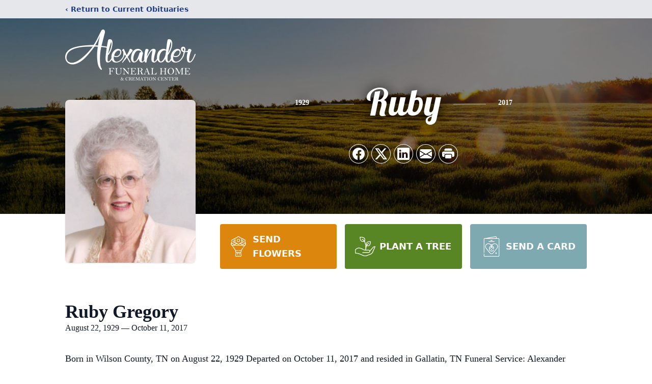

--- FILE ---
content_type: text/html; charset=UTF-8
request_url: https://www.alexandergallatin.com/obituaries/ruby-gregory
body_size: 14913
content:
<!DOCTYPE html>
<html lang="en">
<head>
    <title>Ruby Gregory Obituary October 11, 2017 - Alexander Funeral Home &amp; Cremation Center</title>

    <script>window['translations'] = {"campaign":{"donation":"Donation","donations":"Donations","goal-met":"Goal Met!","donate-now":"Donate Now","name":"Your Name","email":"Your Email","anon":"Don\'t display my name publicly.","custom-tip":"Use a custom tip","custom-tip-no":"Do not use a custom tip","fee":"Donations have a <span class=\"font-bold\">0% platform fee<\/span> for families and funeral homes. This platform relies on donors like you to support our service and families in need. <span class=\"font-bold\">Tips do not go to the Funeral Home.<\/span>","donate":"Donate","complete":"Complete Donation","raised-1":"Raised of","raised-2":"goal","doing":"What is this thing doing right now?","error":"An error occurred loading the payment form. Please try again another time.","processed":"Your contribution has been processed and will be visible within a few minutes.","please-donate":"Please considering donating to help defray the costs of the services.","register-now":"Register Now","title":"Success!","obit-listing-title":"Crowdfunding Campaigns"},"classic":{"form-to-complete":"Complete the form below to get directions for the :service for :name.","receive-text":"You should be receiving a text shortly. Verify the phone number is correct.","receive-text-no-verify":"You should be receiving a text shortly.","now-registered":"You are now registered for this event.","no-services":"No services have been scheduled at this time.","post-thanks":"Thank you for your submission!","post-moderator":"Your entry is being reviewed by a moderator before it\'s added to the guestbook.","check-email":"Check Your Email","confirm-sub":"to confirm your subscription to receive updates about this obituary","photos":"Add Photos","event-reserved":"Tickets reserved, you will be contacted shortly."},"event":{"number":"Number in Party","no-reg":"No Registrations","processed":"RSVP Processed","close":"Close","complete":"Complete RSVP","full":"Event Full","registered":"You have been registered for this event.","intro":"Complete the form below to RSVP for the :service for :name","full-spaces":"There are not :num spaces available for this event.","full-capacity":"The event has reached capacity.","unavailable":"We\'re Currently Under Maintenance","unavailable-msg":"We\u2019re making improvements to our system and are unable to process requests at the moment, including RSVPs. Please check back later, and we appreciate your patience during this time. We apologize for the inconvenience."},"forms":{"submit":"Submit","first-name":"First Name","middle-name":"Middle Name","last-name":"Last Name","email":"Email","phone":"Phone Number","required":"Required"},"guestbook":{"guestbook":"Guestbook","submit":"Submit Post","light":"Light Candle","photos":"Add Photos","placeholder":"(optional) Leave a message to share your favorite memories and offer words of sympathy","placeholder-first":"(optional) Be the first to share your favorite memories and offer words of sympathy","select-photos":"Select Photos","up-to":"up to 10MB","your-name":"Your name","your-email":"(optional) Your email","subscribe":"Subscribe to this obituary\'s updates","thank":"Thank you for your submission!","review":"Your entry is being reviewed by a moderator before it\'s added to the guestbook.","check-email":"Check Your Email","preview":"Preview","confirm-sub":"to confirm your subscription to receive updates about this obituary","share":"Share this Memorial","unavailable":"Guestbook Posting Temporarily Unavailable","unavailable-msg":"We are currently making improvements to ensure the best experience. Please check back soon to share your heartfelt messages. We appreciate your understanding and patience.","name-long":"Your input seems longer than a typical name. Please share your condolence in the message field below."},"meta":{"opengraph-description":"View :name\'s obituary, find service dates, and sign the guestbook.","opengraph-description-flowers":"View :name\'s obituary, send flowers, find service dates, and sign the guestbook."},"obituaries":{"obituary":"Obituary","videos":"Videos","video":"Video","share":"Share","service":"Service","gallery":"Gallery","photo":"Photo","other":"Other","guestbook":"Guestbook","schedule-header":"Service Schedule","todays-services":"Today\'s Services","upcoming-services":"Upcoming Services","past-services":"Past Services","private-service":"Private Service","future-date-text":"Service will be held at a future date","phone-number":"Phone Number","directions":"Directions","send-directions":"Send Directions","text-directions":"Text Directions","get-directions":"Get Directions","plant-trees":"Plant Trees","plant-a-tree":"Plant A Tree","send-a-card":"Send a Card","send-a-gift":"Send a Gift","send-flowers":"Send Flowers","directions-info":"Enter your phone number above to have directions sent via text. Standard text messaging rates apply.","directions-info-1":"Enter your phone number above to have directions sent via text.","directions-info-2":"*Standard text messaging rates apply.","sympathy-gift-cta":"Send a Sympathy Gift","memorial-tree-cta":"Plant Memorial Trees","profile-photo":"Profile Photo","order-flowers":"Order Flowers","flowers-cta":"now for guaranteed delivery before :name\'s visitation","hand-delivered-florist":"Hand delivered by a local florist","send-sympathy-card":"Send a Sympathy Card","send-sympathy-gift":"Send a Sympathy Gift","donation-memory":"In memory of :name, please consider making a donation to one of the following charities","donation-memory-2":"Make a donation to one of the following charities in remembrance of :name","donation-memory-3":"Make a donation to <strong class=\"text-blue-500\">:charity<\/strong> in memory of :name","open":"Open","cemetery-information":"Cemetery Information","cemetery-deliver-flowers":"Deliver Flowers To The Cemetery","livestream":"Livestream","watch-livestream":"Watch Livestream","today":"Today","watch-now":"Watch Now","photo-gallery":"Photo Gallery","photo-gallery-life-of":"The Life of","photo-gallery-photos":"Photos","all-obituaries":"All Obituaries","all-obituaries-from":"All Obituaries from :name","emblem":"Emblem","cta-tree-sales":"To order <a onclick=\"gTukOutbound(\'memorial trees\', \':url\');\" class=\"text-blue-600 hover:text-blue-400 hover:underline\" href=\":url\" target=\"_blank\">memorial trees<\/a> in memory of :name, please visit our <a onclick=\"gTukOutbound(\'tree store\', \':url\');\" class=\"text-blue-600 hover:text-blue-400 hover:underline\" href=\":url\" target=\"_blank\">tree store<\/a>.","cta-flower-sales":"To send flowers to the family in memory of :name, please visit our <a onclick=\"gTukOutbound(\'flower store\', \':url\');\" class=\"text-blue-600 hover:text-blue-400 hover:underline\" href=\":url\" target=\"_blank\">flower store<\/a>.","cta-flower-tree-sales":"To order <a onclick=\"gTukOutbound(\'memorial trees\', \':tree_url\');\" class=\"text-blue-600 hover:text-blue-400 hover:underline\" href=\":tree_url\" target=\"_blank\">memorial trees<\/a> or send flowers to the family in memory of :name, please visit our <a onclick=\"gTukOutbound(\'flower store\', \':flower_url\');\" class=\"text-blue-600 hover:text-blue-400 hover:underline\" href=\":flower_url\" target=\"_blank\">flower store<\/a>.","add-to-calendar":"Add to Calendar","click-to-watch":"Click to watch","no-audio":"Your browser does not support the audio tag.","view-details":"View Details","return":"Return to Current Obituaries","captcha":"This site is protected by reCAPTCHA and the <br \/> Google <a href=\"https:\/\/policies.google.com\/privacy\" target=\"_blank\">Privacy Policy<\/a> and <a href=\"https:\/\/policies.google.com\/terms\" target=\"_blank\">Terms of Service<\/a> apply.","visits":"Visits","street-map":"Service map data &copy; <a href=\"https:\/\/www.openstreetmap.org\/copyright\">OpenStreetMap<\/a> contributors","donate-pledge":"Donate via Pledge","submitting":"Submitting","listen-to-obituary":"Listen to Obituary"},"pagination":{"previous":"&laquo; Pr\u00e9c\u00e9dent","next":"Suivant &raquo;"},"share":{"email-text":"Click the link below to view the obituary for :name","for":"Obituary for","copy-clip":"Copy to Clipboard","copy-link":"Copy Link","copied":"Copied","select":"Please select what you would like included for printing:","header":"Header","portrait-photo":"Portrait Photo","print":"Print","copy-mail":"Copy the text below and then paste that into your favorite email application","or":"OR","open-email":"Open In Email Client","email":"Email","select-print":"Please select what you would like included for printing","services":"Services"},"timezones":{"Hawaii (no DST)":"Hawaii (no DST)","Hawaii":"Hawaii","Alaska":"Alaska","Pacific":"Pacific","Mountain":"Mountain","Mountain (no DST)":"Mountain (no DST)","Central":"Central","Central (no DST)":"Central (no DST)","Eastern":"Eastern","Eastern (no DST)":"Eastern (no DST)","Atlantic":"Atlantic","Atlantic (no DST)":"Atlantic (no DST)","Newfoundland":"Newfoundland"},"validation":{"phone":"Please enter a valid phone number"}};</script>
    <script>
        window.locale = 'en-US';
        window.sentryRelease = '323aa290850ecc6128856dd5bc0528c6e41f73d5';
    </script>
            <!-- Google Tag Manager -->
    <script>(function(w,d,s,l,i){w[l]=w[l]||[];w[l].push({'gtm.start':
    new Date().getTime(),event:'gtm.js'});var f=d.getElementsByTagName(s)[0],
    j=d.createElement(s),dl=l!='dataLayer'?'&l='+l:'';j.async=true;j.src=
    'https://www.googletagmanager.com/gtm.js?id='+i+dl;f.parentNode.insertBefore(j,f);
    })(window,document,'script','dataLayer','GTM-PKTRPTC');
    </script>
    <!-- End Google Tag Manager -->
    
        <!-- Global site tag (gtag.js) - Google Analytics -->
<script async src="https://www.googletagmanager.com/gtag/js?id=G-GMJTH5C6XS"></script>
<script>
    window.dataLayer = window.dataLayer || [];
    function gtag(){dataLayer.push(arguments);}
    gtag('js', new Date());

    gtag('config', 'G-GMJTH5C6XS');
</script>
    
    

    <meta charset="utf-8">
    <meta name="viewport" content="width=device-width, initial-scale=1">
    <meta name="csrf-token" content="qh9MsqoeQJjAMBWq8n75XCKAQU7AEhcDGZtYMT98">
    <meta name="description" content="Born in Wilson County, TN on August 22, 1929 Departed on October 11, 2017 and resided in Gallatin, TN Funeral Service: Alexander Funeral Home and Cremation Center Room: ChapelSu...">

    <meta property="og:image" content="https://cdn.tukioswebsites.com/social/facebook/fb_3/9c8d9da2-9aa4-4939-a86c-d3271d3aa48a/7862ded22c0631ebcb4c39d5becf09fb_2826740ab4e58dbafde71d95dc866089" />
    
    <meta property="og:image:width" content="1200" />
    <meta property="og:image:height" content="630" />

    <meta property="og:title" content="Ruby Gregory Obituary October 11, 2017 - Alexander Funeral Home &amp; Cremation Center" />
    <meta property="og:type" content="article" />
    <meta property="og:url" content="https://www.alexandergallatin.com/obituaries/ruby-gregory" />
    <meta property="og:site_name" content="Alexander Funeral Home &amp; Cremation Center" />
    <meta property="og:description" content="View Ruby Gregory&#039;s obituary, send flowers, find service dates, and sign the guestbook." />

    <meta name="twitter:card" content="summary">
    <meta property="twitter:domain" content="https://www.alexandergallatin.com">
    <meta property="twitter:url" content="https://www.alexandergallatin.com/obituaries/ruby-gregory">
    <meta name="twitter:title" content="Ruby Gregory Obituary October 11, 2017 - Alexander Funeral Home &amp; Cremation Center">
    <meta name="twitter:description" content="View Ruby Gregory&#039;s obituary, send flowers, find service dates, and sign the guestbook.">
    <meta name="twitter:image" content="https://cdn.tukioswebsites.com/a3b2eb55-02b6-4ca0-a800-538a95683568/lg">

    <!-- Scripts -->

    <link rel="modulepreload" href="https://websites.tukios.com/build/assets/leaflet-DZZSH2QG.js" /><link rel="modulepreload" href="https://websites.tukios.com/build/assets/_commonjsHelpers-CD1fe4N9.js" /><link rel="modulepreload" href="https://websites.tukios.com/build/assets/_sentry-release-injection-file-7t2Cn7at.js" /><script type="module" src="https://websites.tukios.com/build/assets/leaflet-DZZSH2QG.js"></script>

    <script src="https://hello.pledge.to/assets/widget.js" id="plg-widget" async="async"></script>

    <link rel="canonical" href="https://www.alexandergallatin.com/obituaries/ruby-gregory" />

    <!-- Fonts -->
    <link rel="preconnect" href="https://fonts.googleapis.com">
    <link rel="preconnect" href="https://fonts.gstatic.com" crossorigin>
    <link href="https://fonts.googleapis.com/css2?family=Lobster&family=Roboto+Slab:wght@100;200;300&display=swap" rel="stylesheet">

    <!-- Styles -->
    <link rel="preload" as="style" href="https://websites.tukios.com/build/assets/app-BTX4L0Vy.css" /><link rel="stylesheet" href="https://websites.tukios.com/build/assets/app-BTX4L0Vy.css" />    <link rel="preload" as="style" href="https://websites.tukios.com/build/assets/gallery-D9srmEiI.css" /><link rel="stylesheet" href="https://websites.tukios.com/build/assets/gallery-D9srmEiI.css" />    <link rel="stylesheet" href="https://websites.tukios.com/vendor/leaflet/leaflet.css">

        <link rel="icon" type="image/x-icon" href="https://cdn.tukioswebsites.com/34b0a88a-5f19-4f2a-9f5b-93ec8f3a9535/original">
    
    <script>
        var gck = '6LedWdUmAAAAAJtZOzVEErl4WM64woqBbpq0_s0X'
        var websiteUrl = 'https://www.alexandergallatin.com'
        var returnToObituariesUrl = 'https://www.alexandergallatin.com/obituaries'

        function returnToObituaries(e) {
            if(document.referrer.includes(websiteUrl)) {
                history.back()
            }
            else {
                window.location.href = returnToObituariesUrl
            }
        }
    </script>

    <script type='application/ld+json'>
{
    "@context": "http:\/\/schema.org",
    "@type": "NewsArticle",
    "articleBody": "Born in Wilson County, TN on August 22, 1929  Departed on October 11, 2017 and resided in Gallatin, TN           Funeral Service: Alexander Funeral Home and Cremation Center Room: ChapelSunday October 15, 2017 2:00pmVisitation: Alexander Funeral Home and Cremation Center Room: Alexander RoomSaturday October 14, 2017 4:00pm to 7:00pmVisitation: Alexander Funeral Home and Cremation Center Room: Alexander RoomSunday October 15, 2017 12:00pm to 2:00pm    Mrs. Ruby Doris Gregory         Born in Wilson County, TN on August 22, 1929       Departed on October 11, 2017 and resided in Gallatin, TN    Funeral Service:     Alexander Funeral Home and Cremation Center    Room: ChapelSunday October 15, 2017 2:00pmVisitation:     Alexander Funeral Home and Cremation Center    Room: Alexander RoomSaturday October 14, 2017 4:00pm to 7:00pmVisitation:     Alexander Funeral Home and Cremation Center    Room: Alexander RoomSunday October 15, 2017 12:00pm to 2:00pm                       Mrs. Ruby Doris Gregory, age 88 of Gallatin passed away October 11, 2017 surrounded by her family. Mrs. Gregory was born on August 22, 1929 in Wilson County, Tennessee to the late Charles Henry and Ruth Suddarth. She was a longtime active member of First Baptist Church Gallatin; retired from Regions Bank and was a member of BPW-Business & Professional Women. She is survived by her husband, Jake B. Gregory; children, H. Gerald Gregory (Pam) of Gallatin and Doris Lynn Crews (Dennis) of Gallatin; sisters, Dean Arrington of Gallatin and Kathryn Brown (Gene) of Gallatin; grandchildren, Ashley Jones (Brent) of Spring Hill, Jared Gregory (Julie) of Murfreesboro, Jake Crews (Chase) of Spring Hill and Bryson Crews (Amber) of Hendersonville; and 13 great-grandchildren. Funeral Services will be conducted on Sunday, October 15, 2017 at 2:00 P.M. from the Chapel of Alexander Funeral Home and Cremation Center with Rev. Travis Fleming officiating. Interment will follow in Sumner Memorial Gardens. Visitation with the family will be on Saturday from 4-7 P.M. and on Sunday from 12:00 P.M. until service time at the funeral home. In lieu of flowers, the family requests memorial donations be made to First Baptist Church Gallatin Building Fund. Online condolences may be made at alexandergallatin.com. Arrangements Entrusted To: Alexander Funeral Home and Cremation Center, 584 Nashville Pike, Gallatin (615)502-0011    7 Comments                                                                                  Barbara and Herb Jones             October 13, 2017 at 6:08 am     - Reply       We were blessed to have Muber as extended family. She was a true Southern lady. We are thankful our son married her granddaughter and we got to love her for many years. She will be missed.    James and Mary Steen             October 13, 2017 at 3:10 pm     - Reply       Muber loved her family and welcomed our daughter Julie when she married Jared. She loved her and our grandchildren with the gentility of a true Southern lady. We are thankful to have know her.    Barbara and MALCOLM PATTON             October 13, 2017 at 8:28 pm     - Reply       We enjoyed Doris as a neighbor and enjoyed trips to their cabin .  She enjoyed showing us pictures of their family. We willtruly    Ruth Wright             October 13, 2017 at 11:27 pm     - Reply       Our deepest sympathy to all the Famiily. Doris was a wonderful person and we are so proud to have know her and the Family. It was a pleasure to see her coming up the aisle at FBC after Sunday School and stop and we would have a little chat. She will be missed by all of us. God Bless Each of You.      Love, Ruth, Jay, Tracy and JoAnn    Susan Wright             October 14, 2017 at 1:45 am     - Reply       We have known Doris and J.B. and their family practically all of our lives.  As our neighbors and good friends since 1965, they always treated us as if we were their family, too.  Doris was a kind and gentle soul, always putting others before herself.  If anyone wanted to know characteristics of a true Southern lady, Doris had all of them.  We will miss her terribly, but we will also reflect fondly on her neighborly visits and motherly wisdom that she gave so freely.  With Love, Karen, Rufus, and Susan Wright    Mary Womack             October 14, 2017 at 2:30 am     - Reply       Doris and I worked together at Security Federal Savings and Loan.  She was a sweet, gentle lady and I loved her.  She was so proud of her family and loved each one so much.  I will never forget her sweet smile and our sweet relationship.  May God bless each family member.  I know her absence will leave a huge vacancy in your lives.    Virgil and Cynetha York             October 14, 2017 at 4:51 pm     - Reply       We first met Doris and her husband, JB in the late 60's as part of our church family and we were blessed to know them and their precious family. Ms. Doris's smile was infectious and made our day bright anytime that we met. May our risen savior give your family comfort during this time of loss. Love in Christ, Virgil and Cynetha York    Leave A Comment     Cancel reply    Comment     Save my name, email, and website in this browser for the next time I comment.",
    "articleSection": "Obituaries",
    "author": [
        {
            "@type": "Person",
            "name": "Alexander Funeral Home & Cremation Center"
        }
    ],
    "creator": "https:\/\/www.alexandergallatin.com",
    "dateCreated": "2023-06-28T15:55:20.000000Z",
    "dateModified": "2023-06-28T15:55:20.000000Z",
    "datePublished": "2017-10-11T00:00:00.000000Z",
    "description": "Born in Wilson County, TN on August 22, 1929 Departed on October 11, 2017 and resided in Gallatin, TN Funeral Service: Alexander Funeral Home and Cremation Center Room: ChapelSu...",
    "genre": "Obituary(Obit), Biography",
    "headline": "Ruby Gregory Obituary 2017 - Alexander Funeral Home & Cremation Center",
    "mainEntityOfPage": {
        "@type": "WebPage",
        "@id": "https:\/\/www.alexandergallatin.com\/obituaries\/ruby-gregory"
    },
    "publisher": {
        "@type": "Organization",
        "name": "Alexander Funeral Home & Cremation Center",
        "logo": {
            "@type": "ImageObject",
            "height": 309,
            "url": "https:\/\/cdn.tukioswebsites.com\/a3b2eb55-02b6-4ca0-a800-538a95683568\/lg",
            "width": 265
        }
    },
    "url": "https:\/\/www.alexandergallatin.com\/obituaries\/ruby-gregory"
}</script>

    <link rel="modulepreload" href="https://websites.tukios.com/build/assets/alpine-Vv49hv2C.js" /><link rel="modulepreload" href="https://websites.tukios.com/build/assets/_sentry-release-injection-file-7t2Cn7at.js" /><script type="module" src="https://websites.tukios.com/build/assets/alpine-Vv49hv2C.js"></script></head>

<body>

        <!-- Google Tag Manager (noscript) -->
    <noscript><iframe src="https://www.googletagmanager.com/ns.html?id=GTM-PKTRPTC"
                      height="0" width="0" style="display:none;visibility:hidden"></iframe></noscript>
    <!-- End Google Tag Manager (noscript) -->

        <script>
        if (typeof gtmLegacy === 'undefined') {
            function gtmLegacy(event, data) {
                var gtmData = Object.assign(data, {'send_to': 'GTM-PKTRPTC', 'event': event});
                window.dataLayer.push(gtmData);
            }
        }

        if (typeof gTukOutbound === 'undefined') {
            function gTukOutbound(text, url) {
                gtmLegacy('click_url', {
                    'link' : {
                        'text': text,
                    },
                    'outbound': {
                        'url': url,
                    },
                });
            }
        }
        if (typeof gTukCta === 'undefined') {
            function gTukCta(name, type = 'button') {
                gtmLegacy('click_cta', {
                    'cta' : {
                        'name': name,
                        'type': type,
                    },
                });
            }
        }
        if (typeof gTukSocial === 'undefined') {
            function gTukSocial(network) {
                gtmLegacy('social_share', {
                    'social' : {
                        'network': network,
                    },
                });
            }
        }
        gtmLegacy('pageMetaData', {'page':{"next_of_kin":"","vendors":{"0":"Condolences","2":"Aftercare"},"ecom_types":["Flowers","Trees","Cards"],"ecom_enabled":true,"syndication":false,"external_location_code":"178294","tukios_fhid":"1237","days_to_first_service":0,"days_to_last_service":0,"days_active":3020,"days_since_zero":-3020,"service_count":0}});
    </script>
        <div class="font-sans text-gray-900 antialiased w-full ">

                <!-- Top Menu Bar -->
        <div class="w-full bg-gray-200 p-2 text-sm shadow-lg">
            <div class="max-w-screen-lg m-auto  text-blue-900 flex justify-between">
                <a href='https://www.alexandergallatin.com/obituaries' onclick="event.preventDefault(); returnToObituaries();" class="font-bold">
                    <span class="md:hidden block rounded-full bg-gray-100 w-6 h-6 flex items-center justify-center"><span>‹</span></span>
                    <span class="hidden md:inline">‹ Return to Current Obituaries</span>
                </a>
                            </div>
        </div>
        
                <!-- Cover Media (Photo or Video) -->
        <div class="w-full h-96 relative overflow-hidden">
            <div class="relative object-cover w-[100%] h-[100%] relative overflow-hidden">
            <img 
                class="w-full h-full object-cover min-h-full"
                src="https://cdn.tukioswebsites.com/05a9c72d-0dcb-45b7-baf9-eeb9fbe50c38/xl" 
                alt="Cover for Ruby Gregory's Obituary"
            />
                                                <div class="absolute inset-0 z-10 bg-black/50"></div>
                                    </div>
            </div>
        
        <!-- Obituary Section -->
        <div class="w-full p-6 xl:p-0 max-w-screen-lg m-auto lg:pt-8 relative z-20  -mt-96 ">
                        <!-- Funeral Home Logo -->
            <div class="flex-col lg:flex-row flex jusify-center lg:justify-between">
                <div class="flex flex-1 justify-center lg:justify-between">
                    <div class="text-3xl w-64 h-36 lg:h-32 content-center text-white pt-4">
                        <a href="https://www.alexandergallatin.com/">
                                                        <img src="https://cdn.tukioswebsites.com/28ac33ed-a4a0-45f2-9401-8681d0322232/md" class="object-scale-down object-cover object-center h-full w-full" alt="Alexander Funeral Home &amp; Cremation Center Logo" />
                                                    </a>
                    </div>
                </div>
            </div>
            
            <div class="flex lg:mt-8 mb-8 justify-center flex-col lg:flex-row">

        <!-- Profile Image -->
                        <div class="flex justify-center">
            <div class="w-64 h-80 rounded-lg grow-0 shrink-0 lg:mr-12 shadow">
                <img src="https://cdn.tukioswebsites.com/a3b2eb55-02b6-4ca0-a800-538a95683568/lg" class="object-cover h-80 w-64 rounded-lg" alt="Ruby Gregory Profile Photo">
            </div>
        </div>
                
        <!-- Name and share links -->
        <div class="flex-1 mt-6 lg:-mt-8">
                        <div class="flex items-center flex-col justify-between text-gray-700 lg:text-white">
                <!-- Fancy Name -->
                <div class="relative">
                    <div class="relative z-20" style="text-shadow: #000 0px 0 25px;">
                        <div class="flex items-center mb-4 lg:mb-10">
                                                            <span class="text-sm mt-1 font-serif font-bold">1929</span>
                                <span class="lg:mx-6 mt-2 mx-2 border-b border-black lg:border-white w-8 lg:w-16 h-0 opacity-50"></span>
                                                        <span class="text-5xl lg:text-7xl text-center name">Ruby</span>
                                                            <span class="lg:mx-6  mt-2 mx-2 border-b border-black lg:border-white w-8 lg:w-16 h-0 opacity-50"></span>
                                <span class="text-sm mt-1 font-serif font-bold">2017</span>
                                                    </div>
                    </div>
                </div>
                <!-- Share links -->
                                <div class="relative px-1 py-2">
                    <div class="relative z-30">
                        <script>
    var theGtukCta = window.gTukCta;
    function shareModals() {
        return {
            open: false,
            print: false,
            email: false,
            print_data: {
                guestbook: true,
                services: true,
                header: true,
                portrait: true,
            },
            button_text: "Copy to Clipboard",
            email_text: "Click the link below to view the obituary for Ruby Gregory\n\nhttps:\/\/www.alexandergallatin.com\/obituaries\/ruby-gregory",
            gTukCta() {
                theGtukCta();
            },
            copyToClipboard() {
                if (navigator.clipboard) {
                    navigator.clipboard.writeText(
                        this.email_text
                    ).then(() => {
                        this.button_text = 'Copied!'
                    });
                } else {

                }
            },
            mailto() {
                const subjectText = "Obituary for" + " " + "Ruby Gregory";
                const subject = encodeURIComponent(subjectText);
                const emailBody = encodeURIComponent(this.email_text);
                return 'mailto:?body=' + emailBody + '&subject=' + subject;
            },
            mobileShare() {
                if (navigator.share) {
                    navigator.share({
                        title: "Ruby Gregory",
                        url: "https:\/\/www.alexandergallatin.com\/obituaries\/ruby-gregory"
                    }).then(() => {
                        console.log('Thanks for sharing!');
                    })
                    .catch(console.error);
                } else {
                    // fallback
                }
            },
            openEmail() {
                this.open = true;
                this.print = false;
                this.email = true;
            },
            openPrint() {
                this.open = true;
                this.print = true;
                this.email = false;
            },
            close() {
                this.open = false;
                this.print = false;
                this.email = false;
            },
            closePrint () {
                document.body.removeChild(this.__container__);
            },
            setPrint () {
                this.contentWindow.__container__ = this;
                this.contentWindow.onbeforeunload = this.closePrint;
                this.contentWindow.onafterprint = this.closePrint;
                this.contentWindow.focus(); // Required for IE
                this.contentWindow.print();
            },
            printPage () {
                const oHideFrame = document.createElement("iframe");
                const urlPieces = [location.protocol, '//', location.host, location.pathname];
                let url = urlPieces.join('');

                let query = Object.fromEntries(
                    Object.entries(this.print_data).map(
                        ([k, v]) => [k, v ? 1 : 0]
                    )
                )
                query.print = 1
                query.readonly = 1

                url += '?' + new URLSearchParams(query).toString();

                oHideFrame.onload = this.setPrint;
                oHideFrame.style.position = "fixed";
                oHideFrame.style.right = "0";
                oHideFrame.style.bottom = "0";
                oHideFrame.style.width = "0";
                oHideFrame.style.height = "0";
                oHideFrame.style.border = "0";
                oHideFrame.src = url;
                document.body.appendChild(oHideFrame);
                this.gTukCta('share_print', 'button');
            }
        }
    }
</script>
<div x-data="shareModals" class="sm:hidden">
    <div class="flex justify-center">
        <a class="flex bg-blue-700 px-6 py-2 rounded text-white font-bold items-center" @click.prevent="mobileShare">
            <svg class="w-4 h-4 mr-2" xmlns="http://www.w3.org/2000/svg" width="16" height="16" fill="currentColor" class="bi bi-share" viewBox="0 0 16 16">
  <path d="M13.5 1a1.5 1.5 0 1 0 0 3 1.5 1.5 0 0 0 0-3M11 2.5a2.5 2.5 0 1 1 .603 1.628l-6.718 3.12a2.5 2.5 0 0 1 0 1.504l6.718 3.12a2.5 2.5 0 1 1-.488.876l-6.718-3.12a2.5 2.5 0 1 1 0-3.256l6.718-3.12A2.5 2.5 0 0 1 11 2.5m-8.5 4a1.5 1.5 0 1 0 0 3 1.5 1.5 0 0 0 0-3m11 5.5a1.5 1.5 0 1 0 0 3 1.5 1.5 0 0 0 0-3"/>
</svg> Share
        </a>
    </div>
</div>
<div x-data="shareModals" class="hidden sm:grid grid-cols-5 gap-2 h-9 relative" @keydown.escape="close">
            <a onclick="gTukSocial('facebook');" href="https://www.facebook.com/sharer.php?u=https%3A%2F%2Fwww.alexandergallatin.com%2Fobituaries%2Fruby-gregory" target="_blank" class="rounded-full ring-1 ring-white w-9 h-9 bg-black/20 flex justify-center items-center hover:text-blue-400 hover:bg-white" aria-label="Share on Facebook">
            <svg class="w-6 h-6" xmlns="http://www.w3.org/2000/svg" width="16" height="16" fill="currentColor" class="bi bi-facebook" viewBox="0 0 16 16">
  <path d="M16 8.049c0-4.446-3.582-8.05-8-8.05C3.58 0-.002 3.603-.002 8.05c0 4.017 2.926 7.347 6.75 7.951v-5.625h-2.03V8.05H6.75V6.275c0-2.017 1.195-3.131 3.022-3.131.876 0 1.791.157 1.791.157v1.98h-1.009c-.993 0-1.303.621-1.303 1.258v1.51h2.218l-.354 2.326H9.25V16c3.824-.604 6.75-3.934 6.75-7.951"/>
</svg>        </a>
                <a onclick="gTukSocial('x');"  href="https://twitter.com/intent/tweet?url=https%3A%2F%2Fwww.alexandergallatin.com%2Fobituaries%2Fruby-gregory" target="_blank" class="rounded-full ring-1 ring-white w-9 h-9 bg-black/20 flex justify-center items-center hover:text-blue-400 hover:bg-white" aria-label="Share on X">
            <svg class="w-6 h-6" xmlns="http://www.w3.org/2000/svg" width="16" height="16" fill="currentColor" class="bi bi-twitter-x" viewBox="0 0 16 16">
  <path d="M12.6.75h2.454l-5.36 6.142L16 15.25h-4.937l-3.867-5.07-4.425 5.07H.316l5.733-6.57L0 .75h5.063l3.495 4.633L12.601.75Zm-.86 13.028h1.36L4.323 2.145H2.865z"/>
</svg>        </a>
                <a onclick="gTukSocial('linkedin');"  href="https://www.linkedin.com/sharing/share-offsite/?url=https%3A%2F%2Fwww.alexandergallatin.com%2Fobituaries%2Fruby-gregory" target="_blank" class="rounded-full ring-1 ring-white w-9 h-9 bg-black/20 flex justify-center items-center hover:text-blue-400 hover:bg-white" aria-label="Share on LinkedIn">
            <svg class="w-6 h-6" xmlns="http://www.w3.org/2000/svg" width="16" height="16" fill="currentColor" class="bi bi-linkedin" viewBox="0 0 16 16">
  <path d="M0 1.146C0 .513.526 0 1.175 0h13.65C15.474 0 16 .513 16 1.146v13.708c0 .633-.526 1.146-1.175 1.146H1.175C.526 16 0 15.487 0 14.854zm4.943 12.248V6.169H2.542v7.225zm-1.2-8.212c.837 0 1.358-.554 1.358-1.248-.015-.709-.52-1.248-1.342-1.248S2.4 3.226 2.4 3.934c0 .694.521 1.248 1.327 1.248zm4.908 8.212V9.359c0-.216.016-.432.08-.586.173-.431.568-.878 1.232-.878.869 0 1.216.662 1.216 1.634v3.865h2.401V9.25c0-2.22-1.184-3.252-2.764-3.252-1.274 0-1.845.7-2.165 1.193v.025h-.016l.016-.025V6.169h-2.4c.03.678 0 7.225 0 7.225z"/>
</svg>        </a>
                <a onclick="gTukSocial('email');" href="#" class="rounded-full ring-1 ring-white w-9 h-9 bg-black/20 flex justify-center items-center hover:text-blue-400 hover:bg-white" @click.prevent="openEmail" aria-label="Share via Email">
            <svg class="w-6 h-6" xmlns="http://www.w3.org/2000/svg" width="16" height="16" fill="currentColor" class="bi bi-envelope-fill" viewBox="0 0 16 16">
  <path d="M.05 3.555A2 2 0 0 1 2 2h12a2 2 0 0 1 1.95 1.555L8 8.414zM0 4.697v7.104l5.803-3.558zM6.761 8.83l-6.57 4.027A2 2 0 0 0 2 14h12a2 2 0 0 0 1.808-1.144l-6.57-4.027L8 9.586zm3.436-.586L16 11.801V4.697z"/>
</svg>        </a>
                <a href="#" class="rounded-full ring-1 ring-white w-9 h-9 bg-black/20 flex justify-center items-center hover:text-blue-400 hover:bg-white" @click.prevent="openPrint" aria-label="Print Obituary">
            <svg class="w-6 h-6" xmlns="http://www.w3.org/2000/svg" width="16" height="16" fill="currentColor" class="bi bi-printer-fill" viewBox="0 0 16 16">
  <path d="M5 1a2 2 0 0 0-2 2v1h10V3a2 2 0 0 0-2-2zm6 8H5a1 1 0 0 0-1 1v3a1 1 0 0 0 1 1h6a1 1 0 0 0 1-1v-3a1 1 0 0 0-1-1"/>
  <path d="M0 7a2 2 0 0 1 2-2h12a2 2 0 0 1 2 2v3a2 2 0 0 1-2 2h-1v-2a2 2 0 0 0-2-2H5a2 2 0 0 0-2 2v2H2a2 2 0 0 1-2-2zm2.5 1a.5.5 0 1 0 0-1 .5.5 0 0 0 0 1"/>
</svg>        </a>
    
    <!-- MODAL -->
    <div x-show="open" style="display: none" class="fixed z-50 inset-0 overflow-y-auto" aria-labelledby="modal-title" role="dialog" aria-modal="true">
        <div class="flex items-end justify-center min-h-screen pt-4 px-4 pb-20 text-center sm:block sm:p-0">
            <!--
            Background overlay, show/hide based on modal state.
            -->
            <div class="fixed inset-0 bg-gray-500/75 transition-opacity" aria-hidden="true"></div>

            <!-- This element is to trick the browser into centering the modal contents. -->
            <span class="hidden sm:inline-block sm:align-middle sm:h-screen" aria-hidden="true">&#8203;</span>

            <!--
            Modal panel, show/hide based on modal state.
            -->
            <div class="relative inline-block align-bottom bg-white rounded-lg text-left z-50 overflow-hidden shadow-xl transform transition-all sm:my-8 sm:align-middle sm:max-w-xl sm:w-full" @click.away="close">
                                <div>
                    <form x-show="print" method="get" action="" target="_blank" class="text-gray-700" >
                        <input type="hidden" name="readonly" value="1">
                        <input type="hidden" name="print" value="1">
                        <!-- Header -->
                        <div class="p-6 border-b border-gray-150 flex justify-between">
                            <div class="text-lg font-bold">Print</div>
                            <a class="cursor-pointer" @click.prevent="close"><svg class="w-6 h-6" xmlns="http://www.w3.org/2000/svg" width="16" height="16" fill="currentColor" class="bi bi-x" viewBox="0 0 16 16">
  <path d="M4.646 4.646a.5.5 0 0 1 .708 0L8 7.293l2.646-2.647a.5.5 0 0 1 .708.708L8.707 8l2.647 2.646a.5.5 0 0 1-.708.708L8 8.707l-2.646 2.647a.5.5 0 0 1-.708-.708L7.293 8 4.646 5.354a.5.5 0 0 1 0-.708"/>
</svg></a>
                        </div>
                        <!-- Main body of modal -->
                        <div class="p-6">
                            <p class="mb-4">Please select what you would like included for printing:</p>
                            <ul>
                                <li><input type="checkbox" name="header" value="1" x-model="print_data.header"> Header</li>
                                <li><input type="checkbox" name="portrait" value="1" x-model="print_data.portrait"> Portrait Photo</li>
                                <li><input type="checkbox" name="services" value="1" x-model="print_data.services"> Services</li>
                                <li><input type="checkbox" name="guestbook" value="1" x-model="print_data.guestbook"> Guestbook</li>
                            </ul>
                        </div>
                        <!-- Footer with buttons -->
                        <div class="p-6 border-t border-gray-150">
                            <button type="button" @click.prevent="printPage()" class="shadow-sm border border-transparent text-white bg-blue-600 hover:bg-blue-700 focus:ring-blue-500 px-4 py-2 text-sm rounded-md inline-flex items-center justify-center font-medium focus:outline-none focus:ring-2 focus:ring-offset-2">Print</button>
                        </div>
                    </form>
                </div>
                                                <div x-show="email" class="text-gray-700">
                    <!-- Header -->
                    <div class="p-6 border-b border-gray-150 flex justify-between">
                        <div class="text-lg font-bold">Email</div>
                        <a class="cursor-pointer" @click.prevent="close"><svg class="w-6 h-6" xmlns="http://www.w3.org/2000/svg" width="16" height="16" fill="currentColor" class="bi bi-x" viewBox="0 0 16 16">
  <path d="M4.646 4.646a.5.5 0 0 1 .708 0L8 7.293l2.646-2.647a.5.5 0 0 1 .708.708L8.707 8l2.647 2.646a.5.5 0 0 1-.708.708L8 8.707l-2.646 2.647a.5.5 0 0 1-.708-.708L7.293 8 4.646 5.354a.5.5 0 0 1 0-.708"/>
</svg></a>
                    </div>
                    <!-- Main body of modal -->
                    <div class="p-6">
                        <div class="flex justify-between mb-2">
                            <p class="text-sm">Copy the text below and then paste that into your favorite email application</p>
                            <button class="shadow-sm border border-gray-300 text-gray-700 bg-gray-100 hover:bg-gray-200 focus:ring-gray-500 px-4 py-1.5 text-xs rounded-md inline-flex items-center justify-center font-medium focus:outline-none focus:ring-2 focus:ring-offset-2" @click.prevent="copyToClipboard" x-text="button_text"></button>
                        </div>
                        <textarea disabled class="w-full border border-gray-200 rounded h-28 select-all text-sm" x-model="email_text"></textarea>
                        <p class="text-center text-xl font-bold my-4">OR</p>
                        <div class="text-center">
                            <a x-bind:href="mailto" target="_blank" class="inline-flex items-center px-4 py-2 bg-gray-800 border border-transparent rounded-md font-semibold text-xs text-white uppercase tracking-widest bg-blue-600 text-white hover:bg-blue-700">Open In Email Client</a>
                        </div>
                    </div>
                </div>
                            </div>
        </div>
    </div>
</div>
                    </div>
                </div>
                            </div>
            
                        <!-- Calls to action @ Desktop -->
            <div class="mt-10 lg:mt-28 relative grid md:grid-cols-3 gap-4 text-white hidden sm:grid">
                <!-- Flower Sales -->
                                    <a
                        onclick="gTukOutbound('Send Flowers', 'https://websites.tukios.com/orders/v2/flowers/9c8d9da2-9aa4-4939-a86c-d3271d3aa48a');"
                        class="has-tooltip rounded p-4 flex items-center justify-center bg-cta-orange"
                                                    href="https://websites.tukios.com/orders/v2/flowers/9c8d9da2-9aa4-4939-a86c-d3271d3aa48a"
                                                target="_blank"
                    >
                        <img src="https://websites.tukios.com/images/flower-cta.svg" class="w-10 h-10 mr-2" alt="Send Flowers" />
                        <div>
                            <p class="uppercase text-lg font-bold mb-0">Send Flowers</p>
                            
                        </div>
                                            </a>
                
                <!-- Tree Sales -->
                                <a
                    onclick="gTukOutbound('Plant A Tree', 'https://websites.tukios.com/o/v2/trees/9c8d9da2-9aa4-4939-a86c-d3271d3aa48a');"
                    class="rounded has-tooltip p-4 flex items-center justify-center bg-cta-green"
                                            href="https://websites.tukios.com/o/v2/trees/9c8d9da2-9aa4-4939-a86c-d3271d3aa48a"
                                        target="_blank">
                    <img src="https://websites.tukios.com/images/tree-cta.svg" class="w-10 h-10 mr-2" alt="Plant A Tree" />
                    <div>
                        <p class="uppercase text-lg font-bold">Plant A Tree</p>
                        
                    </div>
                                    </a>
                
                <!-- Sympathy Cards -->
                                <a onclick="gTukOutbound('Send A Card', 'https://websites.tukios.com/o/v2/cards/9c8d9da2-9aa4-4939-a86c-d3271d3aa48a');" class="rounded p-4 bg-cta-blue flex items-center justify-center" href="https://websites.tukios.com/o/v2/cards/9c8d9da2-9aa4-4939-a86c-d3271d3aa48a" target="_blank">
                    <img src="https://websites.tukios.com/images/card-cta.svg" class="w-10 h-10 mr-2" alt="Send a Card" />
                    <div>
                        <p class="uppercase text-lg font-bold">Send a Card</p>
                        
                    </div>
                </a>
                
                            </div>
                    </div>
    </div>

    <div class="pb-12">

        <div class="pt-8 obituary-text font-serif">
            <h1 class="text-4xl font-bold">Ruby Gregory</h1>
            <div class="mb-8">
                <h2>August 22, 1929 — October 11, 2017</h2>
                            </div>

            <div class="leading-8 text-lg mb-12 relative ">
                                                <div class="relative z-20">
                                        <div class="obituary-text-main">
                         <div class="obit-text-container">
  Born in Wilson County, TN on August 22, 1929  Departed on October 11, 2017 and resided in Gallatin, TN           Funeral Service: Alexander Funeral Home and Cremation Center Room: ChapelSunday October 15, 2017 2:00pmVisitation: Alexander Funeral Home and Cremation Center Room: Alexander RoomSaturday October 14, 2017 4:00pm to 7:00pmVisitation: Alexander Funeral Home and Cremation Center Room: Alexander RoomSunday October 15, 2017 12:00pm to 2:00pm
  <br/>
  Mrs. Ruby Doris Gregory
  <a data-caption="" data-title="2017-10-12 (1)" href="https://s3-us-east-2.amazonaws.com/alexandergallatin/wp-content/uploads/2017/10/2017-10-12-1.jpg" rel="prettyPhoto[gallery13815]" title="">
  </a>
  <p>
   Born in Wilson County, TN on August 22, 1929
  </p>
  <p>
   Departed on October 11, 2017 and resided in Gallatin, TN
  </p>
  Funeral Service:
  <a href="https://maps.google.com/maps?q=Alexander+Funeral+Home+and+Cremation+Center+584+Nashville+Pike+Gallatin,+TN+37066" target="_blank">
   Alexander Funeral Home and Cremation Center
  </a>
  Room: ChapelSunday October 15, 2017 2:00pmVisitation:
  <a href="https://maps.google.com/maps?q=Alexander+Funeral+Home+and+Cremation+Center+584+Nashville+Pike+Gallatin,+TN+37066" target="_blank">
   Alexander Funeral Home and Cremation Center
  </a>
  Room: Alexander RoomSaturday October 14, 2017 4:00pm to 7:00pmVisitation:
  <a href="https://maps.google.com/maps?q=Alexander+Funeral+Home+and+Cremation+Center+584+Nashville+Pike+Gallatin,+TN+37066" target="_blank">
   Alexander Funeral Home and Cremation Center
  </a>
  Room: Alexander RoomSunday October 15, 2017 12:00pm to 2:00pm
  <p>
   <a href="https://weather.com/weather/today/l/USCO0105:1:US" target="_blank">
   </a>
  </p>
  <a class="clearfix" href="/shop/" title="Send Flowers">
  </a>
  <a href="#comments">
  </a>
  <p>
   Mrs. Ruby Doris Gregory, age 88 of Gallatin passed away October 11, 2017 surrounded by her family. Mrs. Gregory was born on August 22, 1929 in Wilson County, Tennessee to the late Charles Henry and Ruth Suddarth. She was a longtime active member of First Baptist Church Gallatin; retired from Regions Bank and was a member of BPW-Business &amp; Professional Women. She is survived by her husband, Jake B. Gregory; children, H. Gerald Gregory (Pam) of Gallatin and Doris Lynn Crews (Dennis) of Gallatin; sisters, Dean Arrington of Gallatin and Kathryn Brown (Gene) of Gallatin; grandchildren, Ashley Jones (Brent) of Spring Hill, Jared Gregory (Julie) of Murfreesboro, Jake Crews (Chase) of Spring Hill and Bryson Crews (Amber) of Hendersonville; and 13 great-grandchildren. Funeral Services will be conducted on Sunday, October 15, 2017 at 2:00 P.M. from the Chapel of Alexander Funeral Home and Cremation Center with Rev. Travis Fleming officiating. Interment will follow in Sumner Memorial Gardens. Visitation with the family will be on Saturday from 4-7 P.M. and on Sunday from 12:00 P.M. until service time at the funeral home. In lieu of flowers, the family requests memorial donations be made to First Baptist Church Gallatin Building Fund. Online condolences may be made at alexandergallatin.com. Arrangements Entrusted To: Alexander Funeral Home and Cremation Center, 584 Nashville Pike, Gallatin (615)502-0011
  </p>
  7 Comments                                                                                  Barbara and Herb Jones             October 13, 2017 at 6:08 am
  <a aria-label="Reply to Barbara and Herb Jones" class="comment-reply-link" data-belowelement="comment-5" data-commentid="5" data-postid="13815" data-respondelement="respond" href="#comment-5" rel="nofollow">
   - Reply
  </a>
  <p>
   We were blessed to have Muber as extended family. She was a true Southern lady. We are thankful our son married her granddaughter and we got to love her for many years. She will be missed.
  </p>
  James and Mary Steen             October 13, 2017 at 3:10 pm
  <a aria-label="Reply to James and Mary Steen" class="comment-reply-link" data-belowelement="comment-6" data-commentid="6" data-postid="13815" data-respondelement="respond" href="#comment-6" rel="nofollow">
   - Reply
  </a>
  <p>
   Muber loved her family and welcomed our daughter Julie when she married Jared. She loved her and our grandchildren with the gentility of a true Southern lady. We are thankful to have know her.
  </p>
  Barbara and MALCOLM PATTON             October 13, 2017 at 8:28 pm
  <a aria-label="Reply to Barbara and MALCOLM PATTON" class="comment-reply-link" data-belowelement="comment-10" data-commentid="10" data-postid="13815" data-respondelement="respond" href="#comment-10" rel="nofollow">
   - Reply
  </a>
  <p>
   We enjoyed Doris as a neighbor and enjoyed trips to their cabin .  She enjoyed showing us pictures of their family. We willtruly
  </p>
  Ruth Wright             October 13, 2017 at 11:27 pm
  <a aria-label="Reply to Ruth Wright" class="comment-reply-link" data-belowelement="comment-11" data-commentid="11" data-postid="13815" data-respondelement="respond" href="#comment-11" rel="nofollow">
   - Reply
  </a>
  <p>
   Our deepest sympathy to all the Famiily. Doris was a wonderful person and we are so proud to have know her and the Family. It was a pleasure to see her coming up the aisle at FBC after Sunday School and stop and we would have a little chat. She will be missed by all of us. God Bless Each of You.
   <br/>
   Love, Ruth, Jay, Tracy and JoAnn
  </p>
  Susan Wright             October 14, 2017 at 1:45 am
  <a aria-label="Reply to Susan Wright" class="comment-reply-link" data-belowelement="comment-12" data-commentid="12" data-postid="13815" data-respondelement="respond" href="#comment-12" rel="nofollow">
   - Reply
  </a>
  <p>
   We have known Doris and J.B. and their family practically all of our lives.  As our neighbors and good friends since 1965, they always treated us as if we were their family, too.  Doris was a kind and gentle soul, always putting others before herself.  If anyone wanted to know characteristics of a true Southern lady, Doris had all of them.  We will miss her terribly, but we will also reflect fondly on her neighborly visits and motherly wisdom that she gave so freely.  With Love, Karen, Rufus, and Susan Wright
  </p>
  Mary Womack             October 14, 2017 at 2:30 am
  <a aria-label="Reply to Mary Womack" class="comment-reply-link" data-belowelement="comment-13" data-commentid="13" data-postid="13815" data-respondelement="respond" href="#comment-13" rel="nofollow">
   - Reply
  </a>
  <p>
   Doris and I worked together at Security Federal Savings and Loan.  She was a sweet, gentle lady and I loved her.  She was so proud of her family and loved each one so much.  I will never forget her sweet smile and our sweet relationship.  May God bless each family member.  I know her absence will leave a huge vacancy in your lives.
  </p>
  Virgil and Cynetha York             October 14, 2017 at 4:51 pm
  <a aria-label="Reply to Virgil and Cynetha York" class="comment-reply-link" data-belowelement="comment-14" data-commentid="14" data-postid="13815" data-respondelement="respond" href="#comment-14" rel="nofollow">
   - Reply
  </a>
  <p>
   We first met Doris and her husband, JB in the late 60&#8217;s as part of our church family and we were blessed to know them and their precious family. Ms. Doris&#8217;s smile was infectious and made our day bright anytime that we met. May our risen savior give your family comfort during this time of loss. Love in Christ, Virgil and Cynetha York
  </p>
  Leave A Comment
  <a href="/obit/ruby-doris-gregory/#respond" id="cancel-comment-reply-link" rel="nofollow" style="display:none;">
   Cancel reply
  </a>
  Comment
  <p class="comment-form-cookies-consent">
   Save my name, email, and website in this browser for the next time I comment.
  </p>
  <p class="form-submit">
  </p>
  <p style="display: none;">
  </p>
  <p style="display: none;">
  </p>
  <!-- BEGIN  ================================ Display promo text if enabled ================================ -->
 </div>
 <!-- END ================================ Display promo text if enabled ================================ -->
                    </div>

                    
                                        <div class="mt-10">
                        To order <a onclick="gTukOutbound('memorial trees', 'https://websites.tukios.com/o/v2/trees/9c8d9da2-9aa4-4939-a86c-d3271d3aa48a');" class="text-blue-600 hover:text-blue-400 hover:underline" href="https://websites.tukios.com/o/v2/trees/9c8d9da2-9aa4-4939-a86c-d3271d3aa48a" target="_blank">memorial trees</a> or send flowers to the family in memory of Ruby Gregory, please visit our <a onclick="gTukOutbound('flower store', 'https://websites.tukios.com/orders/v2/flowers/9c8d9da2-9aa4-4939-a86c-d3271d3aa48a');" class="text-blue-600 hover:text-blue-400 hover:underline" href="https://websites.tukios.com/orders/v2/flowers/9c8d9da2-9aa4-4939-a86c-d3271d3aa48a" target="_blank">flower store</a>.
                        </div>
                    
                    <!-- Treasured Memories -->
                    
                </div>
                                <div class="mt-10 relative z-50">
                                    </div>
                            </div>
        </div>

        
                    <!-- Calls to action @ Mobile -->
            <div class="mt-10 grid grid-cols-1 gap-4 text-white">
                                <!-- Sympathy Cards -->
                <a onclick="gTukOutbound('Send A Card', 'https://websites.tukios.com/o/v2/cards/9c8d9da2-9aa4-4939-a86c-d3271d3aa48a');" class="sm:hidden rounded p-4 bg-cta-blue flex items-center justify-center" href="https://websites.tukios.com/o/v2/cards/9c8d9da2-9aa4-4939-a86c-d3271d3aa48a" target="_blank">
                    <img src="https://websites.tukios.com/images/card-cta.svg" class="w-10 h-10 mr-2" alt="Send a Card" />
                    <div>
                        <p class="uppercase text-lg font-bold">Send a Card</p>
                        
                    </div>
                </a>
                                            </div>
        
        <!-- Thumbies CTA Banner -->
            </div>

            
                    </div>

                    <div class="bg-gray-100 shadow-inner p-6 py-12 mt-10">
                                    <div class="w-full max-w-screen-lg m-auto" id="tukios-obituary-book"></div>
                
                                    <h2 class="app-title text-4xl mb-6 text-center text-gray-700">Guestbook</h2>
                    <div class="w-full max-w-screen-lg m-auto" id="tukios-obituary-guestbook" data-disable-posts="false"></div>
                
                
                                    <div class="pb-2">
                        <p class="text-sm text-gray-400 text-center mt-2">Visits: 30</p>
                    </div>
                
                <p class="text-xs text-gray-400 text-center mt-4 mb-4">This site is protected by reCAPTCHA and the <br /> Google <a href="https://policies.google.com/privacy" target="_blank">Privacy Policy</a> and <a href="https://policies.google.com/terms" target="_blank">Terms of Service</a> apply.</p>
                <p class="text-xs text-gray-400 text-center">Service map data &copy; <a href="https://www.openstreetmap.org/copyright">OpenStreetMap</a> contributors</p>
            </div>

            
            <div class="fixed z-50 bottom-0 w-full h-24 bg-gradient-to-b from-gray-200 to-gray-100 shadow-inner sm:hidden p-4 flex text-white flex space-x-4">

            
                        <a onclick="gTukOutbound('Send Flowers', 'https://websites.tukios.com/orders/v2/flowers/9c8d9da2-9aa4-4939-a86c-d3271d3aa48a');" class="has-tooltip relative flex flex-1 rounded p-4  items-center justify-center bg-cta-orange"
                                    href="https://websites.tukios.com/orders/v2/flowers/9c8d9da2-9aa4-4939-a86c-d3271d3aa48a"
                                target="_blank"
                >
                <img src="https://websites.tukios.com/images/flower-cta.svg" class="w-10 h-10 mr-2" alt="Send Flowers" />
                <p class="uppercase text-sm sm:text-base font-bold leading-tight">Send Flowers</p>
                            </a>
            
                        <a onclick="gTukOutbound('Plant A Tree', 'https://websites.tukios.com/o/v2/trees/9c8d9da2-9aa4-4939-a86c-d3271d3aa48a');" class="has-tooltip relative flex flex-1 rounded p-4 bg-cta-green items-center justify-center bg-cta-green"
                                    href="https://websites.tukios.com/o/v2/trees/9c8d9da2-9aa4-4939-a86c-d3271d3aa48a"
                                target="_blank">
                <img src="https://websites.tukios.com/images/tree-cta.svg" class="w-10 h-10 mr-2" alt="Plant A Tree" />
                <p class="uppercase text-sm sm:text-base font-bold leading-tight">Plant A Tree</p>
                            </a>
            
            
            
            </div>
            </div>

    <div id="tukios-obituary-app" data-obituary-id="9c8d9da2-9aa4-4939-a86c-d3271d3aa48a" data-organization-id="07591935-e93f-4ec8-a139-9d110e0f8b19"></div>

    <link rel="preload" as="style" href="https://websites.tukios.com/build/assets/skeleton-BNBOsyPR.css" /><link rel="preload" as="style" href="https://websites.tukios.com/build/assets/sentry-config-CiMw-LYB.css" /><link rel="modulepreload" href="https://websites.tukios.com/build/assets/index-DRWzhw7z.js" /><link rel="modulepreload" href="https://websites.tukios.com/build/assets/index-B0sxbiGX.js" /><link rel="modulepreload" href="https://websites.tukios.com/build/assets/skeleton-CmMW6Mgs.js" /><link rel="modulepreload" href="https://websites.tukios.com/build/assets/FlipBookPage-DlfpZ6xa.js" /><link rel="modulepreload" href="https://websites.tukios.com/build/assets/_sentry-release-injection-file-7t2Cn7at.js" /><link rel="modulepreload" href="https://websites.tukios.com/build/assets/sentry-config-BUFe6j6E.js" /><link rel="modulepreload" href="https://websites.tukios.com/build/assets/Notice-CMSfQt5T.js" /><link rel="modulepreload" href="https://websites.tukios.com/build/assets/Input-NMDcdcwY.js" /><link rel="modulepreload" href="https://websites.tukios.com/build/assets/index-BYtrQA3x.js" /><link rel="modulepreload" href="https://websites.tukios.com/build/assets/overlay-BotJ0rkR.js" /><link rel="modulepreload" href="https://websites.tukios.com/build/assets/PulseLoader-mqQbBqRP.js" /><link rel="modulepreload" href="https://websites.tukios.com/build/assets/index-C9egaozx.js" /><link rel="modulepreload" href="https://websites.tukios.com/build/assets/react-router-dom-h-jBBcHa.js" /><link rel="modulepreload" href="https://websites.tukios.com/build/assets/index-DCdUi7jL.js" /><link rel="modulepreload" href="https://websites.tukios.com/build/assets/_commonjsHelpers-CD1fe4N9.js" /><link rel="modulepreload" href="https://websites.tukios.com/build/assets/FlipBook-e8Kg8fpU.js" /><link rel="modulepreload" href="https://websites.tukios.com/build/assets/BookCoverImage-CQwM7vE1.js" /><link rel="modulepreload" href="https://websites.tukios.com/build/assets/ErrorBoundary-D0QTqP2r.js" /><link rel="modulepreload" href="https://websites.tukios.com/build/assets/isSymbol-D-7syX3D.js" /><link rel="modulepreload" href="https://websites.tukios.com/build/assets/iconBase-DnbVp43i.js" /><link rel="modulepreload" href="https://websites.tukios.com/build/assets/index.esm-DHRatxpj.js" /><link rel="modulepreload" href="https://websites.tukios.com/build/assets/ProgressBar-BrHrfH4n.js" /><link rel="modulepreload" href="https://websites.tukios.com/build/assets/index.esm-QrJTi8e0.js" /><link rel="stylesheet" href="https://websites.tukios.com/build/assets/skeleton-BNBOsyPR.css" /><link rel="stylesheet" href="https://websites.tukios.com/build/assets/sentry-config-CiMw-LYB.css" /><script type="module" src="https://websites.tukios.com/build/assets/index-DRWzhw7z.js"></script>    <link rel="preload" as="style" href="https://websites.tukios.com/build/assets/skeleton-BNBOsyPR.css" /><link rel="modulepreload" href="https://websites.tukios.com/build/assets/index-Cmi1iQbY.js" /><link rel="modulepreload" href="https://websites.tukios.com/build/assets/index-B0sxbiGX.js" /><link rel="modulepreload" href="https://websites.tukios.com/build/assets/skeleton-CmMW6Mgs.js" /><link rel="modulepreload" href="https://websites.tukios.com/build/assets/_sentry-release-injection-file-7t2Cn7at.js" /><link rel="modulepreload" href="https://websites.tukios.com/build/assets/ErrorBoundary-D0QTqP2r.js" /><link rel="modulepreload" href="https://websites.tukios.com/build/assets/Notice-CMSfQt5T.js" /><link rel="modulepreload" href="https://websites.tukios.com/build/assets/Button-BcpylHBW.js" /><link rel="modulepreload" href="https://websites.tukios.com/build/assets/Input-NMDcdcwY.js" /><link rel="modulepreload" href="https://websites.tukios.com/build/assets/Select-BFjI50e2.js" /><link rel="modulepreload" href="https://websites.tukios.com/build/assets/index-DCdUi7jL.js" /><link rel="modulepreload" href="https://websites.tukios.com/build/assets/PulseLoader-mqQbBqRP.js" /><link rel="modulepreload" href="https://websites.tukios.com/build/assets/_commonjsHelpers-CD1fe4N9.js" /><link rel="modulepreload" href="https://websites.tukios.com/build/assets/react-router-dom-h-jBBcHa.js" /><link rel="stylesheet" href="https://websites.tukios.com/build/assets/skeleton-BNBOsyPR.css" /><script type="module" src="https://websites.tukios.com/build/assets/index-Cmi1iQbY.js"></script>
    <!-- Tracker -->
    <script type="text/javascript">
        const obituaryUuid = '9c8d9da2-9aa4-4939-a86c-d3271d3aa48a'
        const url = 'https://websites.tukios.com/track-obituary'

        setTimeout(() => {
            try {
                if (navigator.cookieEnabled && !window.localStorage.getItem(obituaryUuid)) {
                    fetch(url, {
                        method: 'POST',
                        headers: {
                            'Content-Type': 'application/json',
                            'X-CSRF-TOKEN': document.head.querySelector('meta[name=csrf-token]').content
                        },
                        body: JSON.stringify({
                            obituary_uuid: obituaryUuid
                        })
                    })
                    .then(response => {
                        if (response.status == 200) {
                            window.localStorage.setItem(obituaryUuid, 1)
                        }
                    })
                }
            } catch(error) {
                console.error(error)
            }
        }, 10000)

    </script>

    
    <script type="module">
    window.addEventListener('load', function() {
            });
</script>
    <link rel="modulepreload" href="https://websites.tukios.com/build/assets/tts-CdpnhJRx.js" /><link rel="modulepreload" href="https://websites.tukios.com/build/assets/_sentry-release-injection-file-7t2Cn7at.js" /><script type="module" src="https://websites.tukios.com/build/assets/tts-CdpnhJRx.js"></script></body>
</html>


--- FILE ---
content_type: text/html; charset=utf-8
request_url: https://www.google.com/recaptcha/enterprise/anchor?ar=1&k=6LedWdUmAAAAAJtZOzVEErl4WM64woqBbpq0_s0X&co=aHR0cHM6Ly93d3cuYWxleGFuZGVyZ2FsbGF0aW4uY29tOjQ0Mw..&hl=en&type=image&v=PoyoqOPhxBO7pBk68S4YbpHZ&theme=light&size=invisible&badge=bottomright&anchor-ms=20000&execute-ms=30000&cb=qf98knjqtpel
body_size: 48789
content:
<!DOCTYPE HTML><html dir="ltr" lang="en"><head><meta http-equiv="Content-Type" content="text/html; charset=UTF-8">
<meta http-equiv="X-UA-Compatible" content="IE=edge">
<title>reCAPTCHA</title>
<style type="text/css">
/* cyrillic-ext */
@font-face {
  font-family: 'Roboto';
  font-style: normal;
  font-weight: 400;
  font-stretch: 100%;
  src: url(//fonts.gstatic.com/s/roboto/v48/KFO7CnqEu92Fr1ME7kSn66aGLdTylUAMa3GUBHMdazTgWw.woff2) format('woff2');
  unicode-range: U+0460-052F, U+1C80-1C8A, U+20B4, U+2DE0-2DFF, U+A640-A69F, U+FE2E-FE2F;
}
/* cyrillic */
@font-face {
  font-family: 'Roboto';
  font-style: normal;
  font-weight: 400;
  font-stretch: 100%;
  src: url(//fonts.gstatic.com/s/roboto/v48/KFO7CnqEu92Fr1ME7kSn66aGLdTylUAMa3iUBHMdazTgWw.woff2) format('woff2');
  unicode-range: U+0301, U+0400-045F, U+0490-0491, U+04B0-04B1, U+2116;
}
/* greek-ext */
@font-face {
  font-family: 'Roboto';
  font-style: normal;
  font-weight: 400;
  font-stretch: 100%;
  src: url(//fonts.gstatic.com/s/roboto/v48/KFO7CnqEu92Fr1ME7kSn66aGLdTylUAMa3CUBHMdazTgWw.woff2) format('woff2');
  unicode-range: U+1F00-1FFF;
}
/* greek */
@font-face {
  font-family: 'Roboto';
  font-style: normal;
  font-weight: 400;
  font-stretch: 100%;
  src: url(//fonts.gstatic.com/s/roboto/v48/KFO7CnqEu92Fr1ME7kSn66aGLdTylUAMa3-UBHMdazTgWw.woff2) format('woff2');
  unicode-range: U+0370-0377, U+037A-037F, U+0384-038A, U+038C, U+038E-03A1, U+03A3-03FF;
}
/* math */
@font-face {
  font-family: 'Roboto';
  font-style: normal;
  font-weight: 400;
  font-stretch: 100%;
  src: url(//fonts.gstatic.com/s/roboto/v48/KFO7CnqEu92Fr1ME7kSn66aGLdTylUAMawCUBHMdazTgWw.woff2) format('woff2');
  unicode-range: U+0302-0303, U+0305, U+0307-0308, U+0310, U+0312, U+0315, U+031A, U+0326-0327, U+032C, U+032F-0330, U+0332-0333, U+0338, U+033A, U+0346, U+034D, U+0391-03A1, U+03A3-03A9, U+03B1-03C9, U+03D1, U+03D5-03D6, U+03F0-03F1, U+03F4-03F5, U+2016-2017, U+2034-2038, U+203C, U+2040, U+2043, U+2047, U+2050, U+2057, U+205F, U+2070-2071, U+2074-208E, U+2090-209C, U+20D0-20DC, U+20E1, U+20E5-20EF, U+2100-2112, U+2114-2115, U+2117-2121, U+2123-214F, U+2190, U+2192, U+2194-21AE, U+21B0-21E5, U+21F1-21F2, U+21F4-2211, U+2213-2214, U+2216-22FF, U+2308-230B, U+2310, U+2319, U+231C-2321, U+2336-237A, U+237C, U+2395, U+239B-23B7, U+23D0, U+23DC-23E1, U+2474-2475, U+25AF, U+25B3, U+25B7, U+25BD, U+25C1, U+25CA, U+25CC, U+25FB, U+266D-266F, U+27C0-27FF, U+2900-2AFF, U+2B0E-2B11, U+2B30-2B4C, U+2BFE, U+3030, U+FF5B, U+FF5D, U+1D400-1D7FF, U+1EE00-1EEFF;
}
/* symbols */
@font-face {
  font-family: 'Roboto';
  font-style: normal;
  font-weight: 400;
  font-stretch: 100%;
  src: url(//fonts.gstatic.com/s/roboto/v48/KFO7CnqEu92Fr1ME7kSn66aGLdTylUAMaxKUBHMdazTgWw.woff2) format('woff2');
  unicode-range: U+0001-000C, U+000E-001F, U+007F-009F, U+20DD-20E0, U+20E2-20E4, U+2150-218F, U+2190, U+2192, U+2194-2199, U+21AF, U+21E6-21F0, U+21F3, U+2218-2219, U+2299, U+22C4-22C6, U+2300-243F, U+2440-244A, U+2460-24FF, U+25A0-27BF, U+2800-28FF, U+2921-2922, U+2981, U+29BF, U+29EB, U+2B00-2BFF, U+4DC0-4DFF, U+FFF9-FFFB, U+10140-1018E, U+10190-1019C, U+101A0, U+101D0-101FD, U+102E0-102FB, U+10E60-10E7E, U+1D2C0-1D2D3, U+1D2E0-1D37F, U+1F000-1F0FF, U+1F100-1F1AD, U+1F1E6-1F1FF, U+1F30D-1F30F, U+1F315, U+1F31C, U+1F31E, U+1F320-1F32C, U+1F336, U+1F378, U+1F37D, U+1F382, U+1F393-1F39F, U+1F3A7-1F3A8, U+1F3AC-1F3AF, U+1F3C2, U+1F3C4-1F3C6, U+1F3CA-1F3CE, U+1F3D4-1F3E0, U+1F3ED, U+1F3F1-1F3F3, U+1F3F5-1F3F7, U+1F408, U+1F415, U+1F41F, U+1F426, U+1F43F, U+1F441-1F442, U+1F444, U+1F446-1F449, U+1F44C-1F44E, U+1F453, U+1F46A, U+1F47D, U+1F4A3, U+1F4B0, U+1F4B3, U+1F4B9, U+1F4BB, U+1F4BF, U+1F4C8-1F4CB, U+1F4D6, U+1F4DA, U+1F4DF, U+1F4E3-1F4E6, U+1F4EA-1F4ED, U+1F4F7, U+1F4F9-1F4FB, U+1F4FD-1F4FE, U+1F503, U+1F507-1F50B, U+1F50D, U+1F512-1F513, U+1F53E-1F54A, U+1F54F-1F5FA, U+1F610, U+1F650-1F67F, U+1F687, U+1F68D, U+1F691, U+1F694, U+1F698, U+1F6AD, U+1F6B2, U+1F6B9-1F6BA, U+1F6BC, U+1F6C6-1F6CF, U+1F6D3-1F6D7, U+1F6E0-1F6EA, U+1F6F0-1F6F3, U+1F6F7-1F6FC, U+1F700-1F7FF, U+1F800-1F80B, U+1F810-1F847, U+1F850-1F859, U+1F860-1F887, U+1F890-1F8AD, U+1F8B0-1F8BB, U+1F8C0-1F8C1, U+1F900-1F90B, U+1F93B, U+1F946, U+1F984, U+1F996, U+1F9E9, U+1FA00-1FA6F, U+1FA70-1FA7C, U+1FA80-1FA89, U+1FA8F-1FAC6, U+1FACE-1FADC, U+1FADF-1FAE9, U+1FAF0-1FAF8, U+1FB00-1FBFF;
}
/* vietnamese */
@font-face {
  font-family: 'Roboto';
  font-style: normal;
  font-weight: 400;
  font-stretch: 100%;
  src: url(//fonts.gstatic.com/s/roboto/v48/KFO7CnqEu92Fr1ME7kSn66aGLdTylUAMa3OUBHMdazTgWw.woff2) format('woff2');
  unicode-range: U+0102-0103, U+0110-0111, U+0128-0129, U+0168-0169, U+01A0-01A1, U+01AF-01B0, U+0300-0301, U+0303-0304, U+0308-0309, U+0323, U+0329, U+1EA0-1EF9, U+20AB;
}
/* latin-ext */
@font-face {
  font-family: 'Roboto';
  font-style: normal;
  font-weight: 400;
  font-stretch: 100%;
  src: url(//fonts.gstatic.com/s/roboto/v48/KFO7CnqEu92Fr1ME7kSn66aGLdTylUAMa3KUBHMdazTgWw.woff2) format('woff2');
  unicode-range: U+0100-02BA, U+02BD-02C5, U+02C7-02CC, U+02CE-02D7, U+02DD-02FF, U+0304, U+0308, U+0329, U+1D00-1DBF, U+1E00-1E9F, U+1EF2-1EFF, U+2020, U+20A0-20AB, U+20AD-20C0, U+2113, U+2C60-2C7F, U+A720-A7FF;
}
/* latin */
@font-face {
  font-family: 'Roboto';
  font-style: normal;
  font-weight: 400;
  font-stretch: 100%;
  src: url(//fonts.gstatic.com/s/roboto/v48/KFO7CnqEu92Fr1ME7kSn66aGLdTylUAMa3yUBHMdazQ.woff2) format('woff2');
  unicode-range: U+0000-00FF, U+0131, U+0152-0153, U+02BB-02BC, U+02C6, U+02DA, U+02DC, U+0304, U+0308, U+0329, U+2000-206F, U+20AC, U+2122, U+2191, U+2193, U+2212, U+2215, U+FEFF, U+FFFD;
}
/* cyrillic-ext */
@font-face {
  font-family: 'Roboto';
  font-style: normal;
  font-weight: 500;
  font-stretch: 100%;
  src: url(//fonts.gstatic.com/s/roboto/v48/KFO7CnqEu92Fr1ME7kSn66aGLdTylUAMa3GUBHMdazTgWw.woff2) format('woff2');
  unicode-range: U+0460-052F, U+1C80-1C8A, U+20B4, U+2DE0-2DFF, U+A640-A69F, U+FE2E-FE2F;
}
/* cyrillic */
@font-face {
  font-family: 'Roboto';
  font-style: normal;
  font-weight: 500;
  font-stretch: 100%;
  src: url(//fonts.gstatic.com/s/roboto/v48/KFO7CnqEu92Fr1ME7kSn66aGLdTylUAMa3iUBHMdazTgWw.woff2) format('woff2');
  unicode-range: U+0301, U+0400-045F, U+0490-0491, U+04B0-04B1, U+2116;
}
/* greek-ext */
@font-face {
  font-family: 'Roboto';
  font-style: normal;
  font-weight: 500;
  font-stretch: 100%;
  src: url(//fonts.gstatic.com/s/roboto/v48/KFO7CnqEu92Fr1ME7kSn66aGLdTylUAMa3CUBHMdazTgWw.woff2) format('woff2');
  unicode-range: U+1F00-1FFF;
}
/* greek */
@font-face {
  font-family: 'Roboto';
  font-style: normal;
  font-weight: 500;
  font-stretch: 100%;
  src: url(//fonts.gstatic.com/s/roboto/v48/KFO7CnqEu92Fr1ME7kSn66aGLdTylUAMa3-UBHMdazTgWw.woff2) format('woff2');
  unicode-range: U+0370-0377, U+037A-037F, U+0384-038A, U+038C, U+038E-03A1, U+03A3-03FF;
}
/* math */
@font-face {
  font-family: 'Roboto';
  font-style: normal;
  font-weight: 500;
  font-stretch: 100%;
  src: url(//fonts.gstatic.com/s/roboto/v48/KFO7CnqEu92Fr1ME7kSn66aGLdTylUAMawCUBHMdazTgWw.woff2) format('woff2');
  unicode-range: U+0302-0303, U+0305, U+0307-0308, U+0310, U+0312, U+0315, U+031A, U+0326-0327, U+032C, U+032F-0330, U+0332-0333, U+0338, U+033A, U+0346, U+034D, U+0391-03A1, U+03A3-03A9, U+03B1-03C9, U+03D1, U+03D5-03D6, U+03F0-03F1, U+03F4-03F5, U+2016-2017, U+2034-2038, U+203C, U+2040, U+2043, U+2047, U+2050, U+2057, U+205F, U+2070-2071, U+2074-208E, U+2090-209C, U+20D0-20DC, U+20E1, U+20E5-20EF, U+2100-2112, U+2114-2115, U+2117-2121, U+2123-214F, U+2190, U+2192, U+2194-21AE, U+21B0-21E5, U+21F1-21F2, U+21F4-2211, U+2213-2214, U+2216-22FF, U+2308-230B, U+2310, U+2319, U+231C-2321, U+2336-237A, U+237C, U+2395, U+239B-23B7, U+23D0, U+23DC-23E1, U+2474-2475, U+25AF, U+25B3, U+25B7, U+25BD, U+25C1, U+25CA, U+25CC, U+25FB, U+266D-266F, U+27C0-27FF, U+2900-2AFF, U+2B0E-2B11, U+2B30-2B4C, U+2BFE, U+3030, U+FF5B, U+FF5D, U+1D400-1D7FF, U+1EE00-1EEFF;
}
/* symbols */
@font-face {
  font-family: 'Roboto';
  font-style: normal;
  font-weight: 500;
  font-stretch: 100%;
  src: url(//fonts.gstatic.com/s/roboto/v48/KFO7CnqEu92Fr1ME7kSn66aGLdTylUAMaxKUBHMdazTgWw.woff2) format('woff2');
  unicode-range: U+0001-000C, U+000E-001F, U+007F-009F, U+20DD-20E0, U+20E2-20E4, U+2150-218F, U+2190, U+2192, U+2194-2199, U+21AF, U+21E6-21F0, U+21F3, U+2218-2219, U+2299, U+22C4-22C6, U+2300-243F, U+2440-244A, U+2460-24FF, U+25A0-27BF, U+2800-28FF, U+2921-2922, U+2981, U+29BF, U+29EB, U+2B00-2BFF, U+4DC0-4DFF, U+FFF9-FFFB, U+10140-1018E, U+10190-1019C, U+101A0, U+101D0-101FD, U+102E0-102FB, U+10E60-10E7E, U+1D2C0-1D2D3, U+1D2E0-1D37F, U+1F000-1F0FF, U+1F100-1F1AD, U+1F1E6-1F1FF, U+1F30D-1F30F, U+1F315, U+1F31C, U+1F31E, U+1F320-1F32C, U+1F336, U+1F378, U+1F37D, U+1F382, U+1F393-1F39F, U+1F3A7-1F3A8, U+1F3AC-1F3AF, U+1F3C2, U+1F3C4-1F3C6, U+1F3CA-1F3CE, U+1F3D4-1F3E0, U+1F3ED, U+1F3F1-1F3F3, U+1F3F5-1F3F7, U+1F408, U+1F415, U+1F41F, U+1F426, U+1F43F, U+1F441-1F442, U+1F444, U+1F446-1F449, U+1F44C-1F44E, U+1F453, U+1F46A, U+1F47D, U+1F4A3, U+1F4B0, U+1F4B3, U+1F4B9, U+1F4BB, U+1F4BF, U+1F4C8-1F4CB, U+1F4D6, U+1F4DA, U+1F4DF, U+1F4E3-1F4E6, U+1F4EA-1F4ED, U+1F4F7, U+1F4F9-1F4FB, U+1F4FD-1F4FE, U+1F503, U+1F507-1F50B, U+1F50D, U+1F512-1F513, U+1F53E-1F54A, U+1F54F-1F5FA, U+1F610, U+1F650-1F67F, U+1F687, U+1F68D, U+1F691, U+1F694, U+1F698, U+1F6AD, U+1F6B2, U+1F6B9-1F6BA, U+1F6BC, U+1F6C6-1F6CF, U+1F6D3-1F6D7, U+1F6E0-1F6EA, U+1F6F0-1F6F3, U+1F6F7-1F6FC, U+1F700-1F7FF, U+1F800-1F80B, U+1F810-1F847, U+1F850-1F859, U+1F860-1F887, U+1F890-1F8AD, U+1F8B0-1F8BB, U+1F8C0-1F8C1, U+1F900-1F90B, U+1F93B, U+1F946, U+1F984, U+1F996, U+1F9E9, U+1FA00-1FA6F, U+1FA70-1FA7C, U+1FA80-1FA89, U+1FA8F-1FAC6, U+1FACE-1FADC, U+1FADF-1FAE9, U+1FAF0-1FAF8, U+1FB00-1FBFF;
}
/* vietnamese */
@font-face {
  font-family: 'Roboto';
  font-style: normal;
  font-weight: 500;
  font-stretch: 100%;
  src: url(//fonts.gstatic.com/s/roboto/v48/KFO7CnqEu92Fr1ME7kSn66aGLdTylUAMa3OUBHMdazTgWw.woff2) format('woff2');
  unicode-range: U+0102-0103, U+0110-0111, U+0128-0129, U+0168-0169, U+01A0-01A1, U+01AF-01B0, U+0300-0301, U+0303-0304, U+0308-0309, U+0323, U+0329, U+1EA0-1EF9, U+20AB;
}
/* latin-ext */
@font-face {
  font-family: 'Roboto';
  font-style: normal;
  font-weight: 500;
  font-stretch: 100%;
  src: url(//fonts.gstatic.com/s/roboto/v48/KFO7CnqEu92Fr1ME7kSn66aGLdTylUAMa3KUBHMdazTgWw.woff2) format('woff2');
  unicode-range: U+0100-02BA, U+02BD-02C5, U+02C7-02CC, U+02CE-02D7, U+02DD-02FF, U+0304, U+0308, U+0329, U+1D00-1DBF, U+1E00-1E9F, U+1EF2-1EFF, U+2020, U+20A0-20AB, U+20AD-20C0, U+2113, U+2C60-2C7F, U+A720-A7FF;
}
/* latin */
@font-face {
  font-family: 'Roboto';
  font-style: normal;
  font-weight: 500;
  font-stretch: 100%;
  src: url(//fonts.gstatic.com/s/roboto/v48/KFO7CnqEu92Fr1ME7kSn66aGLdTylUAMa3yUBHMdazQ.woff2) format('woff2');
  unicode-range: U+0000-00FF, U+0131, U+0152-0153, U+02BB-02BC, U+02C6, U+02DA, U+02DC, U+0304, U+0308, U+0329, U+2000-206F, U+20AC, U+2122, U+2191, U+2193, U+2212, U+2215, U+FEFF, U+FFFD;
}
/* cyrillic-ext */
@font-face {
  font-family: 'Roboto';
  font-style: normal;
  font-weight: 900;
  font-stretch: 100%;
  src: url(//fonts.gstatic.com/s/roboto/v48/KFO7CnqEu92Fr1ME7kSn66aGLdTylUAMa3GUBHMdazTgWw.woff2) format('woff2');
  unicode-range: U+0460-052F, U+1C80-1C8A, U+20B4, U+2DE0-2DFF, U+A640-A69F, U+FE2E-FE2F;
}
/* cyrillic */
@font-face {
  font-family: 'Roboto';
  font-style: normal;
  font-weight: 900;
  font-stretch: 100%;
  src: url(//fonts.gstatic.com/s/roboto/v48/KFO7CnqEu92Fr1ME7kSn66aGLdTylUAMa3iUBHMdazTgWw.woff2) format('woff2');
  unicode-range: U+0301, U+0400-045F, U+0490-0491, U+04B0-04B1, U+2116;
}
/* greek-ext */
@font-face {
  font-family: 'Roboto';
  font-style: normal;
  font-weight: 900;
  font-stretch: 100%;
  src: url(//fonts.gstatic.com/s/roboto/v48/KFO7CnqEu92Fr1ME7kSn66aGLdTylUAMa3CUBHMdazTgWw.woff2) format('woff2');
  unicode-range: U+1F00-1FFF;
}
/* greek */
@font-face {
  font-family: 'Roboto';
  font-style: normal;
  font-weight: 900;
  font-stretch: 100%;
  src: url(//fonts.gstatic.com/s/roboto/v48/KFO7CnqEu92Fr1ME7kSn66aGLdTylUAMa3-UBHMdazTgWw.woff2) format('woff2');
  unicode-range: U+0370-0377, U+037A-037F, U+0384-038A, U+038C, U+038E-03A1, U+03A3-03FF;
}
/* math */
@font-face {
  font-family: 'Roboto';
  font-style: normal;
  font-weight: 900;
  font-stretch: 100%;
  src: url(//fonts.gstatic.com/s/roboto/v48/KFO7CnqEu92Fr1ME7kSn66aGLdTylUAMawCUBHMdazTgWw.woff2) format('woff2');
  unicode-range: U+0302-0303, U+0305, U+0307-0308, U+0310, U+0312, U+0315, U+031A, U+0326-0327, U+032C, U+032F-0330, U+0332-0333, U+0338, U+033A, U+0346, U+034D, U+0391-03A1, U+03A3-03A9, U+03B1-03C9, U+03D1, U+03D5-03D6, U+03F0-03F1, U+03F4-03F5, U+2016-2017, U+2034-2038, U+203C, U+2040, U+2043, U+2047, U+2050, U+2057, U+205F, U+2070-2071, U+2074-208E, U+2090-209C, U+20D0-20DC, U+20E1, U+20E5-20EF, U+2100-2112, U+2114-2115, U+2117-2121, U+2123-214F, U+2190, U+2192, U+2194-21AE, U+21B0-21E5, U+21F1-21F2, U+21F4-2211, U+2213-2214, U+2216-22FF, U+2308-230B, U+2310, U+2319, U+231C-2321, U+2336-237A, U+237C, U+2395, U+239B-23B7, U+23D0, U+23DC-23E1, U+2474-2475, U+25AF, U+25B3, U+25B7, U+25BD, U+25C1, U+25CA, U+25CC, U+25FB, U+266D-266F, U+27C0-27FF, U+2900-2AFF, U+2B0E-2B11, U+2B30-2B4C, U+2BFE, U+3030, U+FF5B, U+FF5D, U+1D400-1D7FF, U+1EE00-1EEFF;
}
/* symbols */
@font-face {
  font-family: 'Roboto';
  font-style: normal;
  font-weight: 900;
  font-stretch: 100%;
  src: url(//fonts.gstatic.com/s/roboto/v48/KFO7CnqEu92Fr1ME7kSn66aGLdTylUAMaxKUBHMdazTgWw.woff2) format('woff2');
  unicode-range: U+0001-000C, U+000E-001F, U+007F-009F, U+20DD-20E0, U+20E2-20E4, U+2150-218F, U+2190, U+2192, U+2194-2199, U+21AF, U+21E6-21F0, U+21F3, U+2218-2219, U+2299, U+22C4-22C6, U+2300-243F, U+2440-244A, U+2460-24FF, U+25A0-27BF, U+2800-28FF, U+2921-2922, U+2981, U+29BF, U+29EB, U+2B00-2BFF, U+4DC0-4DFF, U+FFF9-FFFB, U+10140-1018E, U+10190-1019C, U+101A0, U+101D0-101FD, U+102E0-102FB, U+10E60-10E7E, U+1D2C0-1D2D3, U+1D2E0-1D37F, U+1F000-1F0FF, U+1F100-1F1AD, U+1F1E6-1F1FF, U+1F30D-1F30F, U+1F315, U+1F31C, U+1F31E, U+1F320-1F32C, U+1F336, U+1F378, U+1F37D, U+1F382, U+1F393-1F39F, U+1F3A7-1F3A8, U+1F3AC-1F3AF, U+1F3C2, U+1F3C4-1F3C6, U+1F3CA-1F3CE, U+1F3D4-1F3E0, U+1F3ED, U+1F3F1-1F3F3, U+1F3F5-1F3F7, U+1F408, U+1F415, U+1F41F, U+1F426, U+1F43F, U+1F441-1F442, U+1F444, U+1F446-1F449, U+1F44C-1F44E, U+1F453, U+1F46A, U+1F47D, U+1F4A3, U+1F4B0, U+1F4B3, U+1F4B9, U+1F4BB, U+1F4BF, U+1F4C8-1F4CB, U+1F4D6, U+1F4DA, U+1F4DF, U+1F4E3-1F4E6, U+1F4EA-1F4ED, U+1F4F7, U+1F4F9-1F4FB, U+1F4FD-1F4FE, U+1F503, U+1F507-1F50B, U+1F50D, U+1F512-1F513, U+1F53E-1F54A, U+1F54F-1F5FA, U+1F610, U+1F650-1F67F, U+1F687, U+1F68D, U+1F691, U+1F694, U+1F698, U+1F6AD, U+1F6B2, U+1F6B9-1F6BA, U+1F6BC, U+1F6C6-1F6CF, U+1F6D3-1F6D7, U+1F6E0-1F6EA, U+1F6F0-1F6F3, U+1F6F7-1F6FC, U+1F700-1F7FF, U+1F800-1F80B, U+1F810-1F847, U+1F850-1F859, U+1F860-1F887, U+1F890-1F8AD, U+1F8B0-1F8BB, U+1F8C0-1F8C1, U+1F900-1F90B, U+1F93B, U+1F946, U+1F984, U+1F996, U+1F9E9, U+1FA00-1FA6F, U+1FA70-1FA7C, U+1FA80-1FA89, U+1FA8F-1FAC6, U+1FACE-1FADC, U+1FADF-1FAE9, U+1FAF0-1FAF8, U+1FB00-1FBFF;
}
/* vietnamese */
@font-face {
  font-family: 'Roboto';
  font-style: normal;
  font-weight: 900;
  font-stretch: 100%;
  src: url(//fonts.gstatic.com/s/roboto/v48/KFO7CnqEu92Fr1ME7kSn66aGLdTylUAMa3OUBHMdazTgWw.woff2) format('woff2');
  unicode-range: U+0102-0103, U+0110-0111, U+0128-0129, U+0168-0169, U+01A0-01A1, U+01AF-01B0, U+0300-0301, U+0303-0304, U+0308-0309, U+0323, U+0329, U+1EA0-1EF9, U+20AB;
}
/* latin-ext */
@font-face {
  font-family: 'Roboto';
  font-style: normal;
  font-weight: 900;
  font-stretch: 100%;
  src: url(//fonts.gstatic.com/s/roboto/v48/KFO7CnqEu92Fr1ME7kSn66aGLdTylUAMa3KUBHMdazTgWw.woff2) format('woff2');
  unicode-range: U+0100-02BA, U+02BD-02C5, U+02C7-02CC, U+02CE-02D7, U+02DD-02FF, U+0304, U+0308, U+0329, U+1D00-1DBF, U+1E00-1E9F, U+1EF2-1EFF, U+2020, U+20A0-20AB, U+20AD-20C0, U+2113, U+2C60-2C7F, U+A720-A7FF;
}
/* latin */
@font-face {
  font-family: 'Roboto';
  font-style: normal;
  font-weight: 900;
  font-stretch: 100%;
  src: url(//fonts.gstatic.com/s/roboto/v48/KFO7CnqEu92Fr1ME7kSn66aGLdTylUAMa3yUBHMdazQ.woff2) format('woff2');
  unicode-range: U+0000-00FF, U+0131, U+0152-0153, U+02BB-02BC, U+02C6, U+02DA, U+02DC, U+0304, U+0308, U+0329, U+2000-206F, U+20AC, U+2122, U+2191, U+2193, U+2212, U+2215, U+FEFF, U+FFFD;
}

</style>
<link rel="stylesheet" type="text/css" href="https://www.gstatic.com/recaptcha/releases/PoyoqOPhxBO7pBk68S4YbpHZ/styles__ltr.css">
<script nonce="sj3LIg9lF4tUxAOaVeBRlg" type="text/javascript">window['__recaptcha_api'] = 'https://www.google.com/recaptcha/enterprise/';</script>
<script type="text/javascript" src="https://www.gstatic.com/recaptcha/releases/PoyoqOPhxBO7pBk68S4YbpHZ/recaptcha__en.js" nonce="sj3LIg9lF4tUxAOaVeBRlg">
      
    </script></head>
<body><div id="rc-anchor-alert" class="rc-anchor-alert"></div>
<input type="hidden" id="recaptcha-token" value="[base64]">
<script type="text/javascript" nonce="sj3LIg9lF4tUxAOaVeBRlg">
      recaptcha.anchor.Main.init("[\x22ainput\x22,[\x22bgdata\x22,\x22\x22,\[base64]/[base64]/[base64]/[base64]/[base64]/[base64]/[base64]/[base64]/[base64]/[base64]\\u003d\x22,\[base64]\\u003d\x22,\x22IEnCpcO1ZwzDuTxWworCnsKBw7Eqw6bDicK+aMOnYGTDjXXCnMOpw7XCrWo7wqjDiMOBwq/[base64]/[base64]/Cn3QyazpGDxfDk8OAw6jDh8Kjw5BKbMOOf3F9wqvDnBFww43DlcK7GRPDkMKqwoImGkPCpSRVw6gmwpPCoko+csOnfkxPw44cBMK6wpUYwo1gS8OAf8O5w5RnAzjDnkPCucK2E8KYGMKFGMKFw5vChMKowoAww67DiV4Hw7vDnAvCuUx3w7EfF8K/Hi/[base64]/wp3DqMKywrfCrwQqwpvDpMOoAh4Vwr3CijhcUFpvw5bCtmYLHk/CvTjCkk3CucO8wqfDtWnDsXPDm8KgOll0wqvDpcKfwrbDjMOPBMKswoUpRB3DoyE6wrvDr08gb8KBU8K1byzDosOUDsOGf8KywqhDw5DCknHCi8KpfMKWW8OJwpo5IMOCw6Z1wonDgcOYWEUKd8KMw7NlcsKNeFLDl8O6wpVqT8OXw6/CsjXCgDwWwqcAwrh/WsKoS8OUHQ3DsQdJX8KZwr3CisKyw6zDuMKrw7fDohLChnrCnsKIwp7Ct8K6w5vDjwLDoMKdOMKvTiLDksOcwpXDnsO/[base64]/CkMOHCydwKXfCh1sPwpDDtTYCwqDCqmHClnt6w7EWCWLCu8O6woAew7/DnRJPKsKKXsK/KMKORzVzKcKHW8Oow7NHdijDlGzCvsKlXktsYyNxwrsBY8K8w51+woTCrWZcw7DDvjbDv8KWw6nDiRjDnj3DqBdZwrjDsjwgbsOSJRjComzDqcKiw7I8Fylww64KdMKUYcKNW0EKNETCo3jCmMKcN8OiKsOnRX3CkcKWQsOdbGPCrArCnMKcMsOcwqXDthQLSj4Hwp/[base64]/PcOlQcOawqHDssOff8KTw5UfBS4wR8KfwpXDocOEwp5vw7Eiw5zDtMKhbcO0wropb8Kewo4qw5/CncOww6psDMK+K8OVRMOKw7d3w49Cw6xww5HCjwY1w6fCjcKSw5ljBcKqdj/ClcKaeTHCrHHDt8ObwrLDhwcWw7LCvsO1QsOUYMOywrEAblVCw53DkMOfwpkRRmnDgsKhwoLCs14dw4bDtsOjXFrDmsOJKR/Ck8OvGBPCn25MwpbCnCrDo2t+w5xJTcKNEGlSwrDCr8KJw4PDlsKVw7TDqGMQDMKCw4nDq8KaNUlJw6HDqHl+w7HDmVJ+w7TDncOFKU/DgmjCgcKyL18vw4/Cs8Opw5gNwrzCtMOvwo5fw5/Cu8KfLHNZTgFTI8KTw7TDrHwDw7sUPW3DrcOtOsO+NMO5Qhtpw4TDtUZbw6/ChB3DkcO5w5AaYcOvwrlEZMK9d8Kow4IKw6XDoMKgcizCosKmw5jDvMOawpnCn8KKZjwVw7h/fV3Di8Kcwp/Ci8OGw47Ch8OWwonCuizDmWYVwrzDpcO/[base64]/[base64]/[base64]/Dg1jChsOpDMKSEMKdwoLCgcOIFMK8T8KHw5PCvQfCoUvCgQU5w6nCi8OyCTVEwrDDpEF9w4cWwrZvwoNMUiwowocOwp5xCB4Vf03DkjfDnsOEU2ROwqUpajHCkEg/VMKrEcOQw6TChQfDo8KCwrDCqcKgT8OcFGbClzElwqjDoXLDt8OCw4kQwq/DpMKxFh/[base64]/wqzDr27CpSg7GBDCmlk6NDTConTChj9YE27Ck8OBw7XCnwjClloPHcOhw5o5DsO4woosw5PDgMONNgtFwq/CrU/CmBvDhHLCsR8BZ8OoHMOJwp4Pw4DDgjB2wofCgcKLw77CngPCuhBgZBfChMOaw4sfMWEQFsKhw4zCuyLCjhB4fkPDnMKDw5zClsO/Z8Ocw4/[base64]/ClcK8U8OUYxhXwq3DlMKswrjDrMK/w7rDhsOvw60uwpzDusOLT8KxacOww60Rwogvwpd7K2/Dp8KXWsOiw7ZLw6VSwpRgIwkGwo0Zw71rVMOjQHAdwpTCrsK1wq/Dj8KRfV/DuAXDm3zCgX/[base64]/Dj8OhES0wWnwmw6zCo0YcWn9IaEjDh1HClgEHVnQOwqDDqlPCgw4cYkA1C0YGBcOuw409dFDCgsKqwpY6wpg5W8ODWsKQFB5PGMONwqpnwrtmw7DCo8OrQMOqCl7CncOoIcOkwrLDsAlTw7DCrGnChT/[base64]/DpcKgw6MyXMKewoXDqsKQI8OgwrjDucOYwpLCgxjCuFJUWw7DisKfF2NYwrzDusKwwrEcwrvDpMO0w7LDlBRkC00owokCwovCuwMuw6Iuw6krwqvDh8OSAcObV8OBwqHDqcKowqbCg1Raw5rCtsOuWAQ5F8KLEDrDoS/DlSXChsKvccKww53Ds8OKU07Ch8K8w7YhEsOEw6bDumHCmcKMHl3Djm3CujvDkWzDucOMw5Rxw63ChBbDgl0Hwpo4w51aAcKxeMOcw54swqF8wp/Cl0rDrk00wrjDmyvDjw/DsGoxw4PDqcKCw7gEcCHDrk3CgMKEw5hgw6bCu8K1w5PCvFbCrcKXw6TDhsOPwq8QJg7DtnnDoj1bGxnDhFMGw6o9w43CgnfCll3DrMKrwo/CuREHwpXCvsKVwqQ/RcKsw61PK0jChEAkWsK+w74Ww6TCv8O6wqrDhsOZJivDnsK+wqLCsw7DocKgOsKgw6vClMKcw4PCjBAaC8KDZnxSw4JQwqx6wqY4w7Vcw5/CgUASIcO/wrA2w7JZL3MFwqrCuw7Dr8Kaw6jCiWTDlsOsw4bDqsOmUG5rCVNWEFoEFMORw6jCh8K1w7ZCcWkkKcOTwpAkbg7CvE8AP2PDhDkOOhIgw5rDqcKGM25ww7BjwoZ7w7zDlgbDpcO/OSfDncOKw4A8wpExwrd+w4TCvC0YY8KnQsOdwrFWw4pmJ8KEYHcsL3fDiSjDssOVw6TDrkNjwo3CsCbCmcOHEXXClcKnGsOfw49EGnvCniU/em/[base64]/fGrCpzvCi8O4wojDnMOAcUzCuw4swqPDig8zwqrCgMKFwq1awqPDu3JnVw7DncKiw6ltTMOGwqzDjmXDlsOfXzXDsXd3woXCgsOgwqQfwrQxHcKwDWkPTsKgwqVRTMOmcsO4wqjCj8Oxw7fDoDNtOcKTScKQXhXCg0ZJwqEnwooCBMOfwp3CnUDChmZuD8KHG8K8w6Y/SXBPDiZ3WMKSw5zDkyHDvsKow47CsTY7eiZ1Hktmw6cVwpnCnWh3wovDvyDCqFDDgsOiBcO4DMKGwpMaeAzDmMOyMgnCjsKDwq7DrAPCt30Vwq/CuDESwqHCvxLCj8OuwpZjw47Dh8OfwoxiwqMXw6F7w4Q3bcKWEcOBfmHDh8K6P3oPZsOnw6pyw7XDl0/CvgZQw4vCuMOwwqRFPcK/[base64]/CrsK/[base64]/woYOdMKmwqLDgWI+QQfCqh4Iwo0Wwo/DkGbDsCIXw7Nvwq7Cv2bCn8KZQcK/wqbCrQpAwrbDsU9oYMKjb1tmw7JVwoVZw7V3wopEcsOEDcOXSMOoY8O/McOYwrXDtWjCpBLCqsOfwp/Co8KkVXzDlj4BwpnDhsOywp3ClsKZNB9ywox2wp/[base64]/[base64]/DnAAtw4DCgFsYw6M3Mj3CtsKiw4zCu0bCuztva8OBbCHCqMOiwrnCoMOkwqHDtF04E8KHwpglVijCk8KKwrYoPxoFw57CicOENsOnw4B8SDzCtcKawokFw6wcXsKOwoDDusO8w6/CtsOVWm7CpH5aKA7DnE9aFAcnYcKWwrYPUMOzUMOeSMKTw45ZecOGwrgwNsOHLMKJSQUkw7fCr8Ood8O3U2IGbsOlOsOswqjCkhE8ZDBiw7dywoHCosK4w6kDUcOfJMOUwrESw57Dj8KPwrtuS8KKZsOvBlrCmsKHw4oUw75RPEVXQMK/[base64]/[base64]/ClzEiw4nDvsOXcRt4wqc8w7bDq8OXAMOAwrHDlGUnw6DDkMOmFF7CjcKvwrXCsjcEe2d3w5B7VMKTVBHCtybDrsO+IcKFAsOHwr3DgQnDosKnUsOVwqDDg8K2fcOcwq83w6TDvxRfcMOzwqRNIhjCrmbDjcKgw7DDoMO7w752wr/Cmn9dP8OFw6ZUwqV7w4R1w77CosOdAcOVwp7CrcKBcHg7Y1/CoFZvIsORwrITaTYQd1/[base64]/RcOBIVgpw7rDncOiFBHDmsOwwrfDtjYMwpDDjsOlw4I/w5LDh8KAGcKONH5DwrDCt3zDtVVow7LCiStEw4nDn8K0Zwk6LsORNzZ/WWvDnMKNVMKowpDCmcOQWl0zwoFIHMKsUcONFMOtMcOmL8OlwonDmsO8IFLCohQuw4LCmMKnQ8KJw5prw7TDo8O/[base64]/TUhqTsKDCsOJw7TDqcO5wq5CwrTDv0IXJ8OUaS9JYcOrAFQMw5Ycwq0HEMKLfMO5KMK7bcOZM8K4w4kVWlzDrMK/w7kyOMO3wqBqw5bCik7CtMOKw7zCtsKKw43CgcOBw5cYwph4UcOzwoVvWRPCo8OrJsKLwoUqwpjCrH/[base64]/DlAzCs2Ffwp0Lw6bDsiJPasOVMsONfsKpw47Di1pgHWTCjMOqwrkzw7glwozCsMKdwpVvcHU1CsKVI8KRwplmw65BwoksccKuwrlowqRLwosrw4nDu8OAA8OiAyhGwobDtMK8GcK1fDLCpcOiwrrDp8Otwp5wesKkwqjCvSzDtsKzw5HCisOqQcKNwpLCnMOaDcKjw6/[base64]/[base64]/[base64]/CjnDCpXDCt8KEK2nDoxk0J3rClcK0woXDn8K4w7zClcO/wrLCgwBhOH98wqHDvEp1a1BBIVMXAcOewqjCq0ITwp/DkGg0w4tyYsKoNMODwoPCgMO/[base64]/CtC/DgiTDncOmwrLCocKdXsKsScKHw54ULMOsB8Kyw4kxUGLDozXDl8Ouwo7CmWJGZMKZw54/EFsLWmA0w7nClQvDuFwtbVHDuQDCksOyw7bDlcOTw5rCqkhzw5XDig/[base64]/w67CmMOvw7Flw59mwofCmcOuKsOewpxsawbDkcOcIcObw4gcw7syw7PDgcOUwq8uwpLDmsK9w6JOw4rDpcKowrHCi8Kiw5BaCFjDiMOqQMO/wpzDrFVqw6jDp05kw5gtw7YyC8K+w4cww7JQw7HCsDZpw5HChsODSCbCiTEuGzFOw55cLsK/QTNEw4Vgw4vCtcO4A8KBHcO5bzXCgMKWTT/DusKpLG5lAcOQw7DDjxzDoVNiN8KjZGrClcKQXGIOSMOGwpvCoMO2CxJ+wq7DmUTCgsKhwpPCp8OCw74Hw7LCgCQsw5ZpwqZpwp4lcHnDssKDw6Mqw6JbGUtRw7ggOMKUw7jDvRcFCcOjCcOMLcKew5/CisOvQ8K0ccKPw6LDunvDq1jCnTHCvsKYw7rCsMKfLHTCrVZgW8OvwpPCrFMBcCtyQU1qfcKnwoFpNUMOOmk/[base64]/CpsOef2bDlVsow6/[base64]/DhMO2wrzDu8OEHDfCoTLCtcOVw7DDtgTDkcOIw41RRQLClHFALEDCi8K8aHhQw5/[base64]/Cu8OPRjcOajrDmMOHw5RfVioVwoRNwo3Cm8KlKMONwrpowpbDkHfDl8O0wq/[base64]/[base64]/JsKCwrU/ShfCl1QMViVWFcKew6bCoxl7D0IBw7PDtsOTU8OSw53DuCDDmxvCrMKRw5VdQRNvwrA9HMOkGcOkw7zDkFgMX8K6wrNJT8OWw7LCvRXDli7Cnl4VLsOrw4URw45qw6N4LWrDr8OkC1wJRcOCVE4Xw70VPmvCp8KUwp0nacO1wq4xwqbDh8KWw4Rqw43CoS/DlsO+wr0xwpHDscK4wr8fwqY5ccONYsKnLWNTw6LDncK+w7LDqXXCgTs3wovCi2wicMKHMEgEwowKwpMPThrDjjdyw5RwwoXCicK7wrjCkVZ4HcK/w6/CucKNFsO8EcOKw6kSw6XCm8OEf8O4bMOubMK6Lj7CtjRBw7nDusKPw7/DiCbCm8ODw6BuB1fDpnZTwrBUTmLCrR/Dj8O5XGBSVMK0NsKFw4/DlUF5w6rCsTfDu13CnMOZwoIcYlfCqcKRdz9vw64fwqk+w5vCt8KueCdqwp7CjsKqw4wxb2TDvMOawo3Dh1pPwpHDicKVOB8xTcOkFcKww7HDni7Cl8Ojwp/[base64]/CnHzCvk/DoMKEHcK8w4zDnyLDiMKWQRnDlF5ew7Y/YcKMw6rDnMOdM8OrwovCusKbLn/CpkHCtwvCnFPDggIiw7w4RcOYaMKbw5EsUcKpwrXDo8KOwrIXA3TDm8OYBG5YLcOLT8K/[base64]/DhhfDgsOscsO5ZsOww5fDoCPCn8KrHRowJWXDhcKBbgYQHlsQJcKww5nDlR3CnBzDhRwUwq8+wrfDrgbCkjtpfMO7w6rDmkDDv8OeEWPCky9Ew67DncOBwqlowqQ6ecOxworDtsOXA2JPQm/Cky8xwrEEw551GcKXw6vDh8OTw7hCw5czRWI5T0LCg8KbCwHDncOJA8KfXxXCnsKNw4TDl8OrLMODwrUeTwQzwo/DosOOcVnCpsO2w7zCtcO0w4gYB8OWRH0rJ3FrIMOCUsK5OMOIVB7CgBDDgMOAw7xbAwnDo8OYw5jDsQsCZMKYwoZDwrBMw7IYwqDCnngLcCTDkVXDiMO7QcO6wpxlwoTDvcO/wq/DkMOQUUtqQkHDmmk7w5fDhwwjAcORBsKyw43Dv8OEwqPDocKzwpIbWMOtwpLCk8KTbMK/w60gWMKyw7/Ct8OgXcKTHC3ChhjDhMOFw45APmEzYcKdw6bCv8OEwrpDwqR/w4EGwo58wq0Qw4l6PMKYKAUmwrvCn8KfwrnCpMKiP0IjwpTCisKMw4NseR/CpsOJwpc/WMKMVgZjLcKHP3xpw5lNacO1F3B3fMKCwr53MMK4Gk3CsWgDw45+wp3DsMO5w73CqU7CmcKYFsK+wqTCsMKXeizDs8K5w5rCnBvCt0sgw7PDjycrw4FRfRPCocKfwoHCnRPDkm3CnMK7w55Yw6EKwrU/w7www4DDkXYFU8OudMOewr/CtAd0wrl3w4gVc8OXw6vCrm/CvMKzQsKgdcKMwqvCj07DkDQfwrfCisOBwoQkw7xqwqrCpMO9TV3DmVNoQkLDqzbDnQbCpW0VKBTCsMODdyhHwqLCv2/DnMOXPcOsGkNlXcOiGMKxw5nDpyzCuMKSSMKsw47DuMKnw7t+CGDCqMK3w49Zw63Dh8O5McOYaMK2wpPCjMKuwr43eMKzZ8Kwe8O/wogew7V9QkhbWknCh8K6D17Do8Ozw5Rkw67DhcKtQmHDp3VCwrrCqyMzM1UydsKkYsKrGUpFw67DuFEQw5HCrgQBBMKNRiPDtcOOwo0OwoZTwo0Lw63Cg8KHwqHDo1HCnk4+w652SMONVmvDvMOGKsOtAy3DhQYSw7vDj13CmsKsw7zCjQByEC/DosKZw4hSL8KRwqd4w5rCrxrCh0k+w4w8wqYqwqLCvjh3w5AlHcK1VwdsVSPDlcOFZVnCpMOlwqVywoVuw4DDtcOCw6ITVcOxw6YeXwbDnsKUw4Y/wppnV8Oqwoh5D8KnwoTCnkXDqG7Ct8Ojw5ZcUVsBw4paWcKQR347wp88DMKPwobCvyZHC8KaScKSXMK/GMOSHy3ClHjDssKjZsKJHFtmw7JWDAHDvcKIwp4wdsKYEsKtw7DDkhnCqTvCrANYMsKVZ8K+wqXCtW/CgSdqdHrDhRw+w6oXw7Z4w7HCj27DnsKcDgfDksOdwoFCB8Kpwo7DlGjCmMK8wpAnw692e8KOJsO0P8KQecKVAcOxfGrDsFXCn8ORwrnDogTClWdiw7YZcXTDlcKDw4jDpcOwTEPDrR/DosKMwrvDiEtPBsKqwrVywoPDvXnDssOWwr42wowZTUvDmwk8cTXDq8OvacOFR8K/w6jDsm0xW8K0w5sLw4DCgy1kbMOIw600woXDvsOhw5BiwotFHxBMw6wSHjTCrMKJwosbw4/Djj59w6ktdzsXVkbDvh14w6XDt8ONY8OZNcK7SVvCnsOmw7DDiMO5w6VawoVEMX3CgwbDlzVRwpHDjnkAFmjDl01MQAYJw4vDk8KBw6x3w57DlcOaCsOHEMKlEMKGHGhVw5nDhifDhUzDol/CgmjCn8KRGMORQnc1Lk9sEsKHw4Zdw645VcKNw7PCq3UBXmYAw63CiTU3VgnCoQY9wqHCoTMkCcOlNMOswrTCmW5HwoVvw4fCpsKVw5/Dvj0dw5wIw4VQw4XDoUFFwolHGxlNwrBoEsOHw7/DllwXw607J8OTwqzCncOVwozCoXpaFltQPS/CusKXIRHDtRlYX8O9AMOKwpc6w43DlMOtWWBiScKZcsOEX8Kyw7gWwrHDosOtP8KoCsO0w7xEZRA2w7Anwr9RWzc9EEnDt8KzaU/DjMKjwpPCs0jDv8Kmwo/CqSEZTEMJw6DDm8OUOTcww75DIwIiMBvDlT8UwozCosKpREwhdjMBw73ChgHChgDChcKRw5LDpF1Vw5p3w4ciC8Oqw5bDsn9gwpkKK3ggw7MJKsO1BjLDvkAfw44Zw5rCsnZhKz1jwpQgIMOhBHRxBcK7f8KbFkNJw5vDu8KfwotcOnHDjR/[base64]/DnxLDv8K3w4gJw5/Dum8dw4MpwoRlGHfCksKKwphZwqYXwpJNw5ZOw4h5wqoadCEfwqrCjzjDmsKhwrPDoVAoPcKtw5fDhcKzbAoWEivCscKdeRnDgsO1aMOSwq/Cmx48I8KXwr0rJsOJw5obbcK3C8Off1JswqHDl8OVw7bCg202w7l+wpXDjWbDqsKYWgF0w6Jfw6VDPDDDv8Oia0rCli4Hwp9Gw6gSTsO2V3Udw5DCt8KLNMKjw6l1w5diUigDfi/[base64]/[base64]/[base64]/[base64]/CucKAEzzCucOQDyXCgMKjXxLCo8Kfw7bCqmbDvEbDs8ONw4cZw7nDmcOrdDvDnQLDrGTDqMKtw77Cjh/DjTYqw500OsONWMO/w6fCpA3DpgPDpSfDlBN6K1gNwpUWwq7CszwdSMOBLsOfw6htczoNwrE+T1fDgSXDhcOrw4zDt8K/wpJRwpFUw5xrSsOkwol0wp7CrcKQwoFYwq7DpMKIQ8OIfsOhJsOMCC9hwpARw6R1F8Ofwp0scjbDmsK3GMK/[base64]/IGzDkzPCijPCuElfesK2OsK6RsOWQcK8woJrScOrc2RIwr9/MsKrw5vDjB8iHmJ/[base64]/Cl8KqHH/CmcKpDT7CgQ/DsgXCoSrDs3bDlTEzwrHDrMOvTcK5w6kcwpcnwrbCoMKSR0UNcnB7w5nCl8KGw44ywqDCgU7CpkATMkzCicK3fQ7CpMOPOH/DpsKrTlTDnGvDgsOLBTrChArDt8KhwqFMc8OxPGo/w7FewqXCmMKtw6ZmASUcw5HCvcKYCcOUw4nDn8Ktw7skwrkvIAtMIQDDm8KXfmbDnMOGw5bChnvChCLCqMK1fcKCw45WwojCn3ZwHwUJw7HDsjDDhsKow7vCj2sXwoRBw7JcYMOCwrLDrcOQJ8KywpI6w5tcw4IpaRJ/TSvCtA3DukjCscKmLcK/PHURw65zJcOIKwhBw4PDjsKUW0nCpsKIHz5zScKScMOXBFTDsEENw4FzHGvDkx4OCkLCmMKaKsKEw4zDvF0Cw7Eiw7lPwrnDvxxYwp/[base64]/w7DCjsObw54KEyHCp8OAw75basOCH8O5wpMJGcO4GnAPTi3Dj8KjVcO9EMOXNVB8CsOsbcKBTk0/EBTDgMOtwp5GaMOeZn0XDyhfw7LCscOhdj/[base64]/[base64]/CjUvCgREbfRRfZ3lRBQMjwpc1w4Vawq/CjMKxDMKlw7bDvANfBVJ4RMKHan/[base64]/[base64]/w6/Cg8KHw7HCtMK+wpJybCDCk8KxwrFVHcKIw7zCiy/DgsO8w57DoXBtRcO4w58+KMKMwqDDrUlnIHnDhWQGw7rDkMKzw5otYBLCrVJhw5PCvy4cLhzCpXxtXMKxwqE+F8KFayYuw73CjMKEw4XDgMO4w53Dq1bDvcOvwqrDiETDlsO/w6vCi8Kaw65dSyLDhsKLw4zDhMOELEwLBm/CjsOIw5UDQsOPc8Ojw7ppZsK6w5FIw4XCucOlw7PDsMKew5PCoUXDg2fCi1/Dm8OefcK6aMKoXsOiwpnDgcOnEH3CgG9CwpEHwro2w5rCncK1wqdWw7rCjSszVlQpwrw9w6rDmgLCpG9WwqHCtA1UdlfDnFMFwpnCvxfChsOYe30/BMOdw4LDssKkwqcBacKmwrnCvh3ChA/DmHMow740SV8Bw79sw75Bw6JwNsKSRGLDr8O1XlLDvn3Ci1nCo8KyV31vw4TCm8OLThfDn8KARMKMwrcTN8O7w70sSlV7WUsswqvCocO3V8K2w6zCl8OaXMOHw4pofcOcAm7ConjDlkHCh8KewpzCqiE2wqh/NsKyP8K+FsKyEsOhcyrDp8O5wrcgaDbDgx9Kw5/CpQZew7loSHhyw7ABwp9kw4/CnMKeTMKLVDwnw6Q/R8Kewq7DhcK8Z2zDr3sLw7kzw6LDl8OqNknDpcOsWEnDqMKTwpzCoMOVw7/CtcKjf8OKNQTDgsKQCsKfwo04QhnDpsOuwoh9UMKcwq/DoDIJacOxfMK8wp/CrMKwEDvCjsKZHMK9wrPCigrCmh/[base64]/PMKPwo56w6rCt8O8KX9DK8KSH8OAwqvDrUPCgMKow6/CvcOrJsOFw5/Ch8KdCHTChsK2KsKQwoJYK04lGMO0wo9jBcOhw5DCmz7DiMONXArDsi/DkMOJKcOkw77DucKtw5E9w7IEw6h3w602wpjDo3kTw7PDmMO1Y2dMw5pqw55+w7c6wpAYO8Kvw6XCpCRQQsKUGcOkw5LDgcK7FBHCr3/CvcOCBMKvS0LCtsODwoHDrMOCYULDtF0ywoIxwonCullVwp4UTQPChcK7A8KJwoLDkj9wwq5nOWfCkxbCkFAeOMOccAbDsBPCl3nDl8O/LsKENWzCisOMBzdVR8KVcF7CisKjRsO4M8O7wqtaSCLDisKbJcO6EMO+worCrcKMwoDDr1DCmVg7YcOGS1jDksKkwoAbwojCtsK+wqfCtgAZw58/wqTCrmHDiiRMASJDF8OYw5nDlsOhN8KIZcOtaMKObCEBXBlsI8KwwqVrcRvDpcKmwr7Dpnslw5rCkVdVLMK9RyLDjsKmw6TDlsOZfQdLAMKIcVvCtygUw4TDm8KnOsOIw7TDgR/[base64]/wooqw4XDj3fDrcO1w4BLC0PDrwbCgcO/F8OdwqErwro9YsKwwqbClAvCuCzCq8OzOcOzDkLChRECDcKMCSg+wpvCrMOjVkLDtcKQw5UdWQrDgcOuw47Du8OHwplJGG/DjFTCisKFYTlkK8OMLsK9w4vCqcOuQlU+wpo+w4LCnsKQasK3UsKEwqsuSjbDhWIUdcOew49Lw4PCr8OuT8KawpvDlSBcBEvCmsKawqbCtiDChsKhasOZNcO7cjXCrMOFwpvDkcOiwrDDhcKLDBLDgh9owoIqQMKzEsO1TQnCrgcldzIhwqnCmWUreTx/W8KAAsKAwqYWw5hCXsKpMhHDtErDpsK/YVXDgDI7GMKJwr7CknTCv8KHw5xhfg3DmMKxwo/[base64]/w4rCtcK4wovChMK6VF7DlsKWwqo1NcOJw4HDt1kxwpE8Mhw+wrRiw6/Ck8OtR3Iww5gwwqvCn8KgMcOdw7Ajw69/XsK/wpV9wrnDiEIBPRhLw4AKw7PDg8OkwrXCq1ArwqN7w47Cu0PDgsO/w4EHbsOqTj7Dk3BUVyrDkMKLK8KJw688RFLCrV0SdMO5wq3CksKZw6zCtMKAwrjCl8O2bDzCmcKVf8KSwpjCj1xvK8OcwpTCo8K/w7jDoWvCpcKwTQtDO8KbN8KDDTh8bsOKHC3CtcK/EgAVw4Q7XEAlworCqcO0w5DDjsKYQDUewq8kwrIxw7jDly4jwrgvwrrCgsO/H8Ksw4/DkQjDhMO2Oz1VJ8KZw6vCr0I0XzzDslvDu3p0wrvDmsODajPDvQAAD8O3wqHDukDDusOFwoVtwptdJG4/OWJ+w4zCj8ONwpRlBG7DjyDDisK/w7zDkXDDlMOmCX3Dv8KVGMKQacKSwqzCvgHCjsKWw5jCgiPDhMOLw6TDpcOZw69Lw5AoasO4QSrCh8K4wrvCj3nCjcOAw6bDsjwhP8O4w5DDpQrCp2fCu8K8EWzDjBHDjcOyQFLDhUJrRsOFwqjDpyVsQQ3DqcOXw7E8CQoCwqrDiUTDl2xOHWhVw4/CsCIQQGIeHCDCuUJzw6/DoV7CvQnDh8KYwqDDp3Ygwop0asO7w57CrcOrwobDuGtWw7Few5LCmcK+G1RYwrnCq8O7w57CqTzCp8KGBBRtw7lkcgETw4/[base64]/Co8Oew654JcK3wq1fw4rDoFnDhcK/wqrCiHsrw5dtwprCpwPDqcOzw7tUWsO9wqPDoMO4dQHCkT5PwrLCozJ2XcO7wr5Ja1bDjMKTeGHCp8O4SsK1JsOLHcK2IHXCr8Otw5zCkcK3woPCrgNFw7JAw7xWwrsvQMOzwrFyKTrCgcOlfD7CvzMeDzoSdBXDlMKsw4zCncOAwpXCtQ/DuShjPDnCsEhtQsKdw5PCj8OLwr7DssKvHMOSRnXDusKhw4taw61dSsOsdMO2TsKgw6VgOAhsTcKnR8OywoXCmG5EBGXDvMOlEAt2HcKFIsOaECV8FMKhw7l8w4dGTUnCpU05wrDDoih6ZzNLw4/DqsK5wrUgClfDqsOWwoITdDN6w4sJw41xC8K3SwfCgsKTwqPCrwEtIsOdwqoqwqgsZcOVA8O8wrJAPkEYOsKSw4DCtybCrCciwoN4w7vCisK4w7xNa0jCkmtfwoguwrnDrMOiSlwzwr/Ct0IUCisbw5/DjMKsNcOVw4bDj8OBwp/DlcKhwokDwphZMydlYcKvwrjDojEQwpzDocKLZMOEw6HDgcOXw5HDpMOYwrbCtMKwwp/[base64]/DvMOgKV/[base64]/DrMODERXDggjDqBsYcS13H0TCuMKWWsK1VMK/IcOpGsO+YcOCC8Oyw5vDkhspEsKedWUBw4DCnj/CrsOEwrPDuBXDpRI6w5plw5HCsmUKw4PCscOmwrbDhVnDs0zCrQTCgkc7w4vCvEFMF8KLYm7DgsOiBsOZw6jCtWRLQsKcAh3ClSDCvkwaw7Uwwr/CtgPChg3Dt0jCjhFPVMONAMK9DcOaAUTDhcO/woZpw7vDm8KAwpfCgsOcw4jCssOzwrnCo8O5w44XfktMSHfChcK9FHhwwpw+w71xwrDCkQ3CoMOVI3rCtwPCg1DDjUtnc3TDpw9TbhAbwoQjw7UDaCHDg8K6w7jDvcO0TkxXw6xTZ8Ozw5Ilw4RtW8Kww4jCphk6w4MTw7DDsjVew61/[base64]/CrStSTTUcRFfCnzfCujXDvyUuNcOWwq9tw43DhkbCl8K1wp3DssK4SFvCusKlwpsCwrXCgsK/[base64]/w6LCiF/Cv8KRw5g4w40+w70gIcO6w6w7wpxdwrrDtUAIeMKjw4MGwooSw7LClBIqHX3DqMOqXwBIwo/CrsO3w5/Cp0zDkcKBcE4wP0ECwow4wrrDihHCjDVMw7ZtcVDCu8KSLcOCJMK7wqLDh8K6wpvCuinCg2Mbw5vDt8KXwoF7O8OoBm7CicKlYUbCv2wMw7wPw6EjAzzDpkR0w4PCoMKWwqo1w7kswpjCr0RNQMKVwps7wrxfwrMdZS3CjF7DlSdEw7HCt8Ksw7/Cv0kNwplbagTDiAzDgMKKYMOSwp7DnTPCpsO5wpAowqcKwpVyLArCoFNyM8OUwoMgaUzDucKhwoVXw5sZP8K0XMKyOzhvwql/w6ZBw6hXw5VYw78gwqrDqMK8FMOpRsKGwrViQcKBB8K1wqshwqbCnMOKw7vDsUvDmsKYThEyYcKtwrzDuMOdFsOTwrbDjiYqw6NRw7JIwpnCpUTDgMOJNMOHWsKnUcOcBcOCSMOJw7jCtEDDl8KQw4HCo1rCt0fCvQjCmQrCp8O/wohqJ8ONF8KCZMKjw5J/[base64]/[base64]/DvELCt8K7d8Kow79Ew4/CowQ5w7kewrHDgsOQRwYXw4FnU8KiBcOLMC9Bw6nDiMOPQTd6wrjCjUskw7J7EMKYwq4awq9Cw4oZI8KGw5s6w7hfXwBkTMO6wqolwpbCv1whTjXDqi1YwoPDocOLw6QcwpPCt0FHAMOwRMK3U1dswo4yw47Cj8OABMOpw44/w6MddcKfw5IFXzpoPMKYAcK1w6zDp8ODdMOCBkfDrW1HNAggZ0BawpvCrsKjEcKif8OWw6vDsDrCpl7CniZHwoJyw47Dh3EFIz1RTcOmegp/w5jCqn/Cv8KLw4Fcwo7Co8K/w6jCicKMw5kLwqvCk3hrw6nCgsKiw67CkMOSw4HDmSEFwqphw4zDhsOlwozDiGfCvMKEw6oAOhwYFHbDjndBUjTDuF3DnVdZe8KwwobDkFXCr3pqPsKSw55uEsKpQB/[base64]/[base64]/DkMOmwrJ6wrzDjsOpJXnCtUs3KxLDqsO8wpnDmMOVwp5Ed8OqeMOPwrBBAXIcVcOPw5gMw7lTHkQ2WQRMfcKlw5UUIFIXSFvDu8O/IsOBw5bDkkfDnMOiTQDCt03ChS1TLcO0wr4BwqnCuMOHwqUqwr17w6ZtE347cDkCHkbCgMKrZ8KMHAsEF8K+wo0lWcO/wq1UcMOKKztPwpdmGsOEwpPDv8OqHwh1wqk4w6vDmC3DtMOzw4JhYjjCvMKBwrHDtiVceMKLwq7DgRDDjcK+wo95w71fJg3DucKew5PDqlvCucKeScO5TAlxwqDCsTEGZAUewpRDw5vCiMOTwoHDksOlwq/DtlvClcK0w50Rw4MOwphnJMKrw7PCgUPCokvCukFER8KTKMKpYFR7w58LUMO+wo41wrMdbcKUw60Uw6JEfMOPw6FdLsOTEsOtw4Qjw69nPcKAw4VvUzctQzt3wpU5BzbCuUkAwpjCvVzDvMK/IxXCkcK7w5PDmMKuwrBIwqJYNGE0BDcqA8O6w6MqdnMMwqFwScKvworCocONagvDqcK2w5BBMyLCsQI/wrAnwoNMHcKcwoLCrBEaQsOLw68OwqbDjx/CssOfMcKVRcOMD3/DjBPChMO2w43ClAgIV8OTw5/[base64]/DowJ/[base64]/wrTCgcOZKsK9Q8KQYGssw63CujJ3NQs0wpbCpDzDucKyw6zDhH7CtMOuFCHCrMKACcK4w77DrXc+R8KzK8KCJMKFOMK4w77CoAnDpcKVRllTwopTLsKTDTdBWcOuPcKrwrfDl8K4w6LDg8O7BcK6ACFXw5nDkcK6w75dw4fDtVLCi8K4wqvDtmnDih/CsXY5w7fCuktwwoXCjhLDnkpTwqnDpVnDgcOYTUbCosO5wrVDRMK0OD4UHcKdwrN8w5PDmMKowpzCjw4ySMO7w5HDncKYwqN7wp8wWsK1dUnDikTDqcKkw4nCr8Krwo5BwprDoGrCvzvCkMKRw7h8TjQeKAbCtknDmzDChcK6w5/DlcOpDcK9XcOpwq5UJMKNwr8Yw5Bdwq4dwohoHsKgw5jCiBzChMOafGgFB8KmwonDu3JYwp1yFMKTN8OBRB/CqVFdKG/ClDpiw4gAJcKdLcKUw7rDkVHChxDCrsOx\x22],null,[\x22conf\x22,null,\x226LedWdUmAAAAAJtZOzVEErl4WM64woqBbpq0_s0X\x22,0,null,null,null,1,[21,125,63,73,95,87,41,43,42,83,102,105,109,121],[1017145,246],0,null,null,null,null,0,null,0,null,700,1,null,0,\[base64]/76lBhnEnQkZnOKMAhk\\u003d\x22,0,0,null,null,1,null,0,0,null,null,null,0],\x22https://www.alexandergallatin.com:443\x22,null,[3,1,1],null,null,null,1,3600,[\x22https://www.google.com/intl/en/policies/privacy/\x22,\x22https://www.google.com/intl/en/policies/terms/\x22],\x22WkndvK4YqLd/wvIF2k7Irbj118WAblUcNw4ask8CxpM\\u003d\x22,1,0,null,1,1768648190704,0,0,[139,126,207],null,[112,233,53,144,29],\x22RC-HM-oCfskPXEYPA\x22,null,null,null,null,null,\x220dAFcWeA7IqozXHMm6dHvDZgARiAoi-GerU1ylCroA1jm5FQuDGQeqh3HJEZfamEXbXG2JOm8zs--YlgRHfjNFcsM3XuUFPgbZtw\x22,1768730990698]");
    </script></body></html>